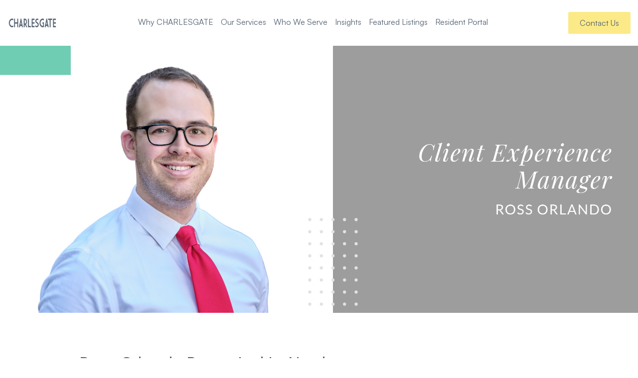

--- FILE ---
content_type: text/html; charset=UTF-8
request_url: https://www.charlesgate.com/blog/ross-orlando-promoted-to-newly-created-client-experience-manager-role
body_size: 9089
content:
<!doctype html><html lang="en"><head>
    <meta charset="utf-8">
    <title>Ross Orlando Promoted to Newly-Created Client Experience Manager Role</title>
    <link rel="shortcut icon" href="https://www.charlesgate.com/hubfs/charlesgate/logos/charlesgate-circle-icon-grey.png">
    <meta name="description" content="CHARLESGATE has promoted Ross Orlando to a newly-created role, Client Experience Manager, to assist in the success of both clients and staff.">
    
    
    
    
    
    
    
    <link rel="stylesheet" href="https://cdnjs.cloudflare.com/ajax/libs/OwlCarousel2/2.3.4/assets/owl.theme.default.min.css">
    <link rel="stylesheet" href="https://cdnjs.cloudflare.com/ajax/libs/OwlCarousel2/2.3.4/assets/owl.carousel.min.css">
    <script src="https://ajax.googleapis.com/ajax/libs/jquery/3.6.4/jquery.min.js"></script>
    <meta name="viewport" content="width=device-width, initial-scale=1">

    
    <meta property="og:description" content="CHARLESGATE has promoted Ross Orlando to a newly-created role, Client Experience Manager, to assist in the success of both clients and staff.">
    <meta property="og:title" content="Ross Orlando Promoted to Newly-Created Client Experience Manager Role">
    <meta name="twitter:description" content="CHARLESGATE has promoted Ross Orlando to a newly-created role, Client Experience Manager, to assist in the success of both clients and staff.">
    <meta name="twitter:title" content="Ross Orlando Promoted to Newly-Created Client Experience Manager Role">

    

    
    <style>
a.cta_button{-moz-box-sizing:content-box !important;-webkit-box-sizing:content-box !important;box-sizing:content-box !important;vertical-align:middle}.hs-breadcrumb-menu{list-style-type:none;margin:0px 0px 0px 0px;padding:0px 0px 0px 0px}.hs-breadcrumb-menu-item{float:left;padding:10px 0px 10px 10px}.hs-breadcrumb-menu-divider:before{content:'›';padding-left:10px}.hs-featured-image-link{border:0}.hs-featured-image{float:right;margin:0 0 20px 20px;max-width:50%}@media (max-width: 568px){.hs-featured-image{float:none;margin:0;width:100%;max-width:100%}}.hs-screen-reader-text{clip:rect(1px, 1px, 1px, 1px);height:1px;overflow:hidden;position:absolute !important;width:1px}
</style>

<link rel="stylesheet" href="https://www.charlesgate.com/hubfs/hub_generated/template_assets/1/104782895923/1768941047869/template_main.min.css">
<link rel="stylesheet" href="https://www.charlesgate.com/hubfs/hub_generated/template_assets/1/104782793604/1768941039242/template_blog.min.css">
<link rel="stylesheet" href="https://www.charlesgate.com/hubfs/hub_generated/template_assets/1/104782793064/1768941041110/template_theme-overrides.min.css">
<link rel="stylesheet" href="https://www.charlesgate.com/hubfs/hub_generated/module_assets/1/104915347807/1744440973201/module_Header.min.css">
<link rel="stylesheet" href="https://www.charlesgate.com/hubfs/hub_generated/module_assets/1/108981488398/1744441032228/module_Full_Image_Module.min.css">
<link rel="stylesheet" href="https://www.charlesgate.com/hubfs/hub_generated/module_assets/1/104938707982/1744440979139/module_Two_Column_Form_Module.min.css">
<link rel="stylesheet" href="https://www.charlesgate.com/hubfs/hub_generated/module_assets/1/107830140948/1744441009741/module_New_Footer.min.css">
<style>
  @font-face {
    font-family: "Poppins";
    font-weight: 400;
    font-style: normal;
    font-display: swap;
    src: url("/_hcms/googlefonts/Poppins/regular.woff2") format("woff2"), url("/_hcms/googlefonts/Poppins/regular.woff") format("woff");
  }
  @font-face {
    font-family: "Poppins";
    font-weight: 700;
    font-style: normal;
    font-display: swap;
    src: url("/_hcms/googlefonts/Poppins/700.woff2") format("woff2"), url("/_hcms/googlefonts/Poppins/700.woff") format("woff");
  }
</style>

    <script type="application/ld+json">
{
  "mainEntityOfPage" : {
    "@type" : "WebPage",
    "@id" : "https://www.charlesgate.com/blog/ross-orlando-promoted-to-newly-created-client-experience-manager-role"
  },
  "author" : {
    "name" : "Pat Bradley",
    "url" : "https://www.charlesgate.com/blog/author/pat-bradley",
    "@type" : "Person"
  },
  "headline" : "Ross Orlando Promoted to Newly-Created Client Experience Manager Role",
  "datePublished" : "2022-03-23T04:00:00.000Z",
  "dateModified" : "2024-01-29T06:28:19.918Z",
  "publisher" : {
    "name" : "CHARLESGATE",
    "logo" : {
      "url" : "https://www.charlesgate.com/hubfs/charlesgate/logos/charlesgate-full-logo-grey.png",
      "@type" : "ImageObject"
    },
    "@type" : "Organization"
  },
  "@context" : "https://schema.org",
  "@type" : "BlogPosting",
  "image" : [ "https://www.charlesgate.com/hubfs/Imported_Blog_Media/Ross%20Orlando-0.png" ]
}
</script>


    
<!--  Added by GoogleAnalytics4 integration -->
<script>
var _hsp = window._hsp = window._hsp || [];
window.dataLayer = window.dataLayer || [];
function gtag(){dataLayer.push(arguments);}

var useGoogleConsentModeV2 = true;
var waitForUpdateMillis = 1000;


if (!window._hsGoogleConsentRunOnce) {
  window._hsGoogleConsentRunOnce = true;

  gtag('consent', 'default', {
    'ad_storage': 'denied',
    'analytics_storage': 'denied',
    'ad_user_data': 'denied',
    'ad_personalization': 'denied',
    'wait_for_update': waitForUpdateMillis
  });

  if (useGoogleConsentModeV2) {
    _hsp.push(['useGoogleConsentModeV2'])
  } else {
    _hsp.push(['addPrivacyConsentListener', function(consent){
      var hasAnalyticsConsent = consent && (consent.allowed || (consent.categories && consent.categories.analytics));
      var hasAdsConsent = consent && (consent.allowed || (consent.categories && consent.categories.advertisement));

      gtag('consent', 'update', {
        'ad_storage': hasAdsConsent ? 'granted' : 'denied',
        'analytics_storage': hasAnalyticsConsent ? 'granted' : 'denied',
        'ad_user_data': hasAdsConsent ? 'granted' : 'denied',
        'ad_personalization': hasAdsConsent ? 'granted' : 'denied'
      });
    }]);
  }
}

gtag('js', new Date());
gtag('set', 'developer_id.dZTQ1Zm', true);
gtag('config', 'G-GRP5MSKXYD');
</script>
<script async src="https://www.googletagmanager.com/gtag/js?id=G-GRP5MSKXYD"></script>

<!-- /Added by GoogleAnalytics4 integration -->

<!--  Added by GoogleTagManager integration -->
<script>
var _hsp = window._hsp = window._hsp || [];
window.dataLayer = window.dataLayer || [];
function gtag(){dataLayer.push(arguments);}

var useGoogleConsentModeV2 = true;
var waitForUpdateMillis = 1000;



var hsLoadGtm = function loadGtm() {
    if(window._hsGtmLoadOnce) {
      return;
    }

    if (useGoogleConsentModeV2) {

      gtag('set','developer_id.dZTQ1Zm',true);

      gtag('consent', 'default', {
      'ad_storage': 'denied',
      'analytics_storage': 'denied',
      'ad_user_data': 'denied',
      'ad_personalization': 'denied',
      'wait_for_update': waitForUpdateMillis
      });

      _hsp.push(['useGoogleConsentModeV2'])
    }

    (function(w,d,s,l,i){w[l]=w[l]||[];w[l].push({'gtm.start':
    new Date().getTime(),event:'gtm.js'});var f=d.getElementsByTagName(s)[0],
    j=d.createElement(s),dl=l!='dataLayer'?'&l='+l:'';j.async=true;j.src=
    'https://www.googletagmanager.com/gtm.js?id='+i+dl;f.parentNode.insertBefore(j,f);
    })(window,document,'script','dataLayer','GTM-T9MBSJ6');

    window._hsGtmLoadOnce = true;
};

_hsp.push(['addPrivacyConsentListener', function(consent){
  if(consent.allowed || (consent.categories && consent.categories.analytics)){
    hsLoadGtm();
  }
}]);

</script>

<!-- /Added by GoogleTagManager integration -->



<link rel="amphtml" href="https://www.charlesgate.com/blog/ross-orlando-promoted-to-newly-created-client-experience-manager-role?hs_amp=true">

<meta property="og:image" content="https://www.charlesgate.com/hubfs/Imported_Blog_Media/Ross%20Orlando-0.png">
<meta property="og:image:width" content="2560">
<meta property="og:image:height" content="1073">

<meta name="twitter:image" content="https://www.charlesgate.com/hubfs/Imported_Blog_Media/Ross%20Orlando-0.png">


<meta property="og:url" content="https://www.charlesgate.com/blog/ross-orlando-promoted-to-newly-created-client-experience-manager-role">
<meta name="twitter:card" content="summary_large_image">

<link rel="canonical" href="https://www.charlesgate.com/blog/ross-orlando-promoted-to-newly-created-client-experience-manager-role">

<meta property="og:type" content="article">
<link rel="alternate" type="application/rss+xml" href="https://www.charlesgate.com/blog/rss.xml">
<meta name="twitter:domain" content="www.charlesgate.com">
<script src="//platform.linkedin.com/in.js" type="text/javascript">
    lang: en_US
</script>

<meta http-equiv="content-language" content="en">






    
  <meta name="generator" content="HubSpot"></head>
  <body>
<!--  Added by GoogleTagManager integration -->
<noscript><iframe src="https://www.googletagmanager.com/ns.html?id=GTM-T9MBSJ6" height="0" width="0" style="display:none;visibility:hidden"></iframe></noscript>

<!-- /Added by GoogleTagManager integration -->

    <div class="body-wrapper   hs-content-id-117682827825 hs-blog-post hs-content-path-blog-ross-orlando-promoted-to-newly-created-client hs-content-name-ross-orlando-promoted-to-newly-created-client-expe hs-blog-name-charlesgate-blog-2023 hs-blog-id-108633262671">
      
      <div data-global-resource-path="Charlesgate_Theme_2023/templates/partials/header.html"><div id="hs_cos_wrapper_module_167787529376411" class="hs_cos_wrapper hs_cos_wrapper_widget hs_cos_wrapper_type_module" style="" data-hs-cos-general-type="widget" data-hs-cos-type="module">
<section class="header-section dnd-section">
  <div class="row-fluid">
    <div class="header-wrapper">
      <div class="main-header">
        <div class="main-header-logo">
          
          
          <a href="https://www.charlesgate.com">
            
            
            
            
            
            
            <img src="https://www.charlesgate.com/hs-fs/hubfs/charlesgate/logos/charlesgate-full-logo-grey.png?width=133&amp;height=24&amp;name=charlesgate-full-logo-grey.png" alt="charlesgate-full-logo-grey" width="133" height="24" loading="lazy" srcset="https://www.charlesgate.com/hs-fs/hubfs/charlesgate/logos/charlesgate-full-logo-grey.png?width=67&amp;height=12&amp;name=charlesgate-full-logo-grey.png 67w, https://www.charlesgate.com/hs-fs/hubfs/charlesgate/logos/charlesgate-full-logo-grey.png?width=133&amp;height=24&amp;name=charlesgate-full-logo-grey.png 133w, https://www.charlesgate.com/hs-fs/hubfs/charlesgate/logos/charlesgate-full-logo-grey.png?width=200&amp;height=36&amp;name=charlesgate-full-logo-grey.png 200w, https://www.charlesgate.com/hs-fs/hubfs/charlesgate/logos/charlesgate-full-logo-grey.png?width=266&amp;height=48&amp;name=charlesgate-full-logo-grey.png 266w, https://www.charlesgate.com/hs-fs/hubfs/charlesgate/logos/charlesgate-full-logo-grey.png?width=333&amp;height=60&amp;name=charlesgate-full-logo-grey.png 333w, https://www.charlesgate.com/hs-fs/hubfs/charlesgate/logos/charlesgate-full-logo-grey.png?width=399&amp;height=72&amp;name=charlesgate-full-logo-grey.png 399w" sizes="(max-width: 133px) 100vw, 133px">
            
          </a>
        </div>
        <div class="main-header-menu">
          <ul class="menu-list">
            
            <li class="menu-list-item">
              
              <a href="javascript:;" aria-label="Why CHARLESGATE" class="menu-list-link">
                Why CHARLESGATE
              </a>
              <div class="submenu-wrapper">
                
                <ul class="submenu  has-child">
                  
                  <li class="submenu-list-item">
                    
                    
                    <a href="https://www.charlesgate.com/about">
                      About Us
                    </a>

                    

                  </li>

                  
                  <li class="submenu-list-item">
                    
                    
                    <a href="https://www.charlesgate.com/projects-partners-clients">
                      Projects, Partners &amp; Clients
                    </a>

                    

                  </li>

                  
                  <li class="submenu-list-item">
                    
                    
                    <a href="https://www.charlesgate.com/about/careers">
                      Careers
                    </a>

                    

                  </li>

                  
                  <li class="submenu-list-item">
                    
                    
                    <a href="https://www.charlesgate.com/about-us/our-team">
                      Meet Our Team
                    </a>

                    

                  </li>

                  
                  <li class="submenu-list-item">
                    
                    
                    <a href="https://www.charlesgate.com/about/agents">
                      Meet Our Agents
                    </a>

                    

                  </li>

                  
                  <li class="submenu-list-item">
                    
                    
                    <a href="https://www.charlesgate.com/agent-experience">
                      The Agent Experience
                    </a>

                    

                  </li>

                  
                  <li class="submenu-list-item">
                    
                    
                    <a href="https://www.charlesgate.com/agent-tools-benefits">
                      Agent Tools &amp; Benefits
                    </a>

                    

                  </li>

                  

                </ul>
                
                
              </div>
            </li>
            
            <li class="menu-list-item">
              
              <a href="javascript:;" aria-label="Our Services" class="menu-list-link">
                Our Services
              </a>
              <div class="submenu-wrapper">
                
                <ul class="submenu  has-child">
                  
                  <li class="submenu-list-item">
                    
                    
                    <a class="enable_submenu" href="https://www.charlesgate.com/new-development">
                      New Development Marketing, Sales &amp; Leasing
                    </a>

                    
                    <div class="double-inner-submenu-content">
                      <ul class="mega-summenu  has-subchild ">
                        
                        <li class="mega-submenu-list">
                          
                          
                          <a href="https://www.charlesgate.com/condo-sales">
                            Condo Sales &amp; Marketing
                          </a>
                          
                        </li>
                        
                        <li class="mega-submenu-list">
                          
                          
                          <a href="https://www.charlesgate.com/lease-ups">
                            Acclerated Leasing
                          </a>
                          
                        </li>
                        
                        <li class="mega-submenu-list">
                          
                          
                          <a href="https://www.charlesgate.com/select-experience">
                            Select Experience
                          </a>
                          
                        </li>
                        
                      </ul>

                    </div>
                    

                  </li>

                  
                  <li class="submenu-list-item">
                    
                    
                    <a class="enable_submenu" href="https://www.charlesgate.com/property-management">
                      Property Management
                    </a>

                    
                    <div class="double-inner-submenu-content">
                      <ul class="mega-summenu  has-subchild ">
                        
                        <li class="mega-submenu-list">
                          
                          
                          <a href="https://www.charlesgate.com/homeowners-association-management">
                            Homeowners Association Management
                          </a>
                          
                        </li>
                        
                        <li class="mega-submenu-list">
                          
                          
                          <a href="https://www.charlesgate.com/multifamily-management">
                            Multifamily Property Management
                          </a>
                          
                        </li>
                        
                        <li class="mega-submenu-list">
                          
                          
                          <a href="https://www.charlesgate.com/portfolio-investment-property-management">
                            Portfolio &amp; Investment Property Management
                          </a>
                          
                        </li>
                        
                        <li class="mega-submenu-list">
                          
                          
                          <a href="https://charlesgaterealty.formstack.com/forms/pm_document_request_form" target="_blank" rel="noopener">
                            Request Condo Documents For A CHARLESGATE Managed Property
                          </a>
                          
                        </li>
                        
                      </ul>

                    </div>
                    

                  </li>

                  
                  <li class="submenu-list-item">
                    
                    
                    <a href="https://www.charlesgate.com/consulting">
                      New Development Consulting
                    </a>

                    

                  </li>

                  
                  <li class="submenu-list-item">
                    
                    
                    <a href="https://www.charlesgate.com/brokerage">
                      Brokerage
                    </a>

                    

                  </li>

                  
                  <li class="submenu-list-item">
                    
                    
                    <a href="https://www.charlesgate.com/home-services">
                      Home Services
                    </a>

                    

                  </li>

                  

                </ul>
                
                
              </div>
            </li>
            
            <li class="menu-list-item">
              
              <a href="javascript:;" aria-label="Who We Serve" class="menu-list-link">
                Who We Serve
              </a>
              <div class="submenu-wrapper">
                
                <ul class="submenu  has-child">
                  
                  <li class="submenu-list-item">
                    
                    
                    <a href="https://www.charlesgate.com/investors-developers">
                      Investors &amp; Developers
                    </a>

                    

                  </li>

                  
                  <li class="submenu-list-item">
                    
                    
                    <a href="https://www.charlesgate.com/home-buyers">
                      Home Buyers
                    </a>

                    

                  </li>

                  
                  <li class="submenu-list-item">
                    
                    
                    <a href="https://www.charlesgate.com/home-sellers">
                      Home Sellers
                    </a>

                    

                  </li>

                  
                  <li class="submenu-list-item">
                    
                    
                    <a href="https://www.charlesgate.com/owners-resources">
                      Home &amp; Condo Owners
                    </a>

                    

                  </li>

                  
                  <li class="submenu-list-item">
                    
                    
                    <a href="https://www.charlesgate.com/agent-experience">
                      Real Estate Agents
                    </a>

                    

                  </li>

                  
                  <li class="submenu-list-item">
                    
                    
                    <a href="https://www.charlesgate.com/resident-resources">
                      Residents
                    </a>

                    

                  </li>

                  

                </ul>
                
                
              </div>
            </li>
            
            <li class="menu-list-item">
              
              <a href="https://www.charlesgate.com/insights" aria-label="Insights" class="menu-list-link">
                Insights
              </a>
              <div class="submenu-wrapper">
                
                <ul class="submenu  has-child">
                  
                  <li class="submenu-list-item">
                    
                    
                    <a href="https://www.charlesgate.com/blog">
                      Articles
                    </a>

                    

                  </li>

                  
                  <li class="submenu-list-item">
                    
                    
                    <a href="https://www.charlesgate.com/podcast">
                      Empowered Returns Podcast
                    </a>

                    

                  </li>

                  
                  <li class="submenu-list-item">
                    
                    
                    <a href="https://www.charlesgate.com/videos">
                      Videos
                    </a>

                    

                  </li>

                  
                  <li class="submenu-list-item">
                    
                    
                    <a href="https://www.charlesgate.com/resources" target="_blank" rel="noopener">
                      Case Studies and Resources
                    </a>

                    

                  </li>

                  

                </ul>
                
                
              </div>
            </li>
            
            <li class="menu-list-item">
              
              <a href="javascript:;" aria-label="Featured Listings" class="menu-list-link">
                Featured Listings
              </a>
              <div class="submenu-wrapper">
                
                <ul class="submenu  has-child">
                  
                  <li class="submenu-list-item">
                    
                    
                    <a href="https://www.livecharlesgate.com/index.php?advanced=1" target="_blank" rel="noopener">
                      Homes for Sale
                    </a>

                    

                  </li>

                  
                  <li class="submenu-list-item">
                    
                    
                    <a href="https://www.charlesgate.com/rent">
                      Homes for Rent
                    </a>

                    

                  </li>

                  
                  <li class="submenu-list-item">
                    
                    
                    <a href="https://www.charlesgate.com/featured-listings-page">
                      New Development Listings
                    </a>

                    

                  </li>

                  

                </ul>
                
                
              </div>
            </li>
            
            <li class="menu-list-item">
              
              <a href="https://www.charlesgate.com/resident-resources" aria-label="Resident Portal" class="menu-list-link" target="_blank" rel="noopener">
                Resident Portal
              </a>
              <div class="submenu-wrapper">
                
                
              </div>
            </li>
            
          </ul>
        </div>
        <div class="toggle-button-wrapper">
          <div class="contact-button">
            
            
            <a href="https://www.charlesgate.com/contact-us" class="btn btn-primary">
              Contact Us
            </a>                          
          </div>
          <div class="mobile-toggle">
            <i></i>
          </div>
        </div>
      </div>
    </div>               
  </div>
</section>
</div></div>
      

      

      <main id="main-content" class="body-container-wrapper">
        
<div id="hs_cos_wrapper_module_16802386624176" class="hs_cos_wrapper hs_cos_wrapper_widget hs_cos_wrapper_type_module" style="" data-hs-cos-general-type="widget" data-hs-cos-type="module">
<section class="full_image-module dnd-section">
  <div class="full_image_section">
    
    <img src="https://www.charlesgate.com/hubfs/Imported_Blog_Media/Ross%20Orlando-0.png" alt="Ross Orlando Promoted to Newly-Created Client Experience Manager Role">
    
  </div>

</section>
</div>
<div class="blog_post_module body-container body-container--blog-post dnd-section">
<div class="fluid">
  

  

  <div class="content-wrapper">
    <article class="blog-post">
      <h3><span id="hs_cos_wrapper_name" class="hs_cos_wrapper hs_cos_wrapper_meta_field hs_cos_wrapper_type_text" style="" data-hs-cos-general-type="meta_field" data-hs-cos-type="text">Ross Orlando Promoted to Newly-Created Client Experience Manager Role</span></h3>
      <div class="tag_section">
         
  <p> <span> <a class="hs-blog-post-listing__post-tag" href="https://www.charlesgate.com/blog/tag/charlesgate-in-the-news">Charlesgate In The News</a></span></p>
  
      </div>
      <div class="blog-post__meta">
        <a href="https://www.charlesgate.com/blog/author/pat-bradley" rel="author">
          Pat Bradley
        </a>&nbsp;-&nbsp;
        <time datetime="03/23/22" class="blog-post__timestamp">
          03/23/22 
        </time>
      </div>
      <div class="blog-post__body">
        <span id="hs_cos_wrapper_post_body" class="hs_cos_wrapper hs_cos_wrapper_meta_field hs_cos_wrapper_type_rich_text" style="" data-hs-cos-general-type="meta_field" data-hs-cos-type="rich_text"><p>CHARLESGATE is proud to announce the promotion of Ross Orlando to the newly-created Client Experience Manager position.&nbsp;</p> 
<!--more-->
<p>In his new role, Ross will be focusing on a few key areas critical to the success and growth of CHARLESGATE employees and clients: new client onboarding and offboarding, new employee onboarding and training on the <a href="https://pm.charlesgaterealty.com/" rel="noopener" target="_blank">property management</a> team, and the development and improvement of processes for the property management team.</p> 
<p>“Ross has always expressed a desire to learn and work with others. As we’ve grown over the past two years in general, Ross has stepped up and been a leader in welcoming and working with new employees at CHARLESGATE to ensure they have a positive experience,” said Todd Mikelonis, <a href="/blog/todd-mikelonis-promoted-to-senior-director-of-property-management" rel="noopener" target="_blank"><span>Senior Director of Property Management</span></a>. “More recently as growth has accelerated, Ross has shifted his role to helping new property management team members get acclimated and settled as quickly as possible, and get the training and support that they need, as well as doing the same with new clients we onboard to ensure a terrific and seamless experience.</p> 
<p>“Ross thrives when helping people,” Mikelonis continued. “He has a huge desire to support his teammates and have people have a positive experience, both in onboarding as new clients or as a new employee. He has an attention to detail and real desire to provide a great experience for folks. Any time there’s an opportunity to step across an aisle to bridge communication, Ross is the first to volunteer to do that. He has a genuine desire to create a great team environment.”&nbsp;</p> 
<p>Ross joined CHARLESGATE about five years ago in a temporary position, was brought on full time a few months later in an assistant property manager role, and then was promoted again in 2018 to property manager. His perspective, input, and thoughtfulness have been pivotal to CHARLESGATE’s growth during his tenure.&nbsp;</p> 
<p>“I’m excited to be involved in shaping how business comes into the company,” Ross said. “Being here for five years, I know the players and everyone involved at this point, so helping tailor the onboarding experience on both a client and an internal side to be the best of both worlds is something I’m excited to try my hand at doing.”</p> 
<p>He’s excited to see this new role come to fruition, specifically because of the foundation and stability it provides his teammates and our clients.&nbsp;</p> 
<p>“We want to give our clients the best service possible,” Ross explained. “We accomplish that by A) bringing the right people into the role but B) by providing them with the right groundwork to jump off from in order to hit ground running, and understanding CHARLESGATE and its culture –&nbsp; as well as its goals and mission in service to our client base and future clients.</p> 
<p>“There’s a lot of importance on the onboarding side. We give our clients the best experience when we give them property managers who are comfortable and know what they’re doing in their role, at this company, and at that property.”</p> 
<p>Building that all-important foundation starts with people who care, and Ross is certainly a perfect example of that. But it’s the people who’ve surrounded him during his time at CHARLESGATE that he gives the credit to.</p> 
<p>“I never really saw myself ending up in real estate, to be honest. But what’s kept me here over the years is the people I work with,” Ross explained. “What I value most in a workplace is working with people who are on the same page as you, are collaborative, and are there to support one another. And I’ve found here at CHARLESGATE that it’s always been the people that keep me coming back to a field I never saw myself ending up in. That’s what I’ve loved the most, is them.”</p> 
<p><em>Interested in joining the CHARLESGATE team? Check out </em><a href="/about/careers" rel="noopener" target="_blank"><em><span>our careers page</span></em></a><em> for more information as well as our open positions!</em></p></span>
      </div>
      
      <a class="btn btn-primary" href="/blog/jared-clement-promoted-to-newly-created-leasing-brokerage-manager-role">Continue Reading</a>
      
    </article>
  </div>

  

  


</div>
    </div>
<div id="hs_cos_wrapper_module_16800755373729" class="hs_cos_wrapper hs_cos_wrapper_widget hs_cos_wrapper_type_module widget-type-form" style="" data-hs-cos-general-type="widget" data-hs-cos-type="module">
<section class="two-column-form-module dnd-section" style="">
  <div class="row-fluid">
    
    <div class="two-column-form-wrapper">
      <div class="two-column-form-content">
        
        
        
        
        
        <img src="https://www.charlesgate.com/hs-fs/hubfs/Charlesgate_2023/Home/two-column-form.png?width=506&amp;height=463&amp;name=two-column-form.png" alt="two-column-form" width="506" height="463" srcset="https://www.charlesgate.com/hs-fs/hubfs/Charlesgate_2023/Home/two-column-form.png?width=253&amp;height=232&amp;name=two-column-form.png 253w, https://www.charlesgate.com/hs-fs/hubfs/Charlesgate_2023/Home/two-column-form.png?width=506&amp;height=463&amp;name=two-column-form.png 506w, https://www.charlesgate.com/hs-fs/hubfs/Charlesgate_2023/Home/two-column-form.png?width=759&amp;height=695&amp;name=two-column-form.png 759w, https://www.charlesgate.com/hs-fs/hubfs/Charlesgate_2023/Home/two-column-form.png?width=1012&amp;height=926&amp;name=two-column-form.png 1012w, https://www.charlesgate.com/hs-fs/hubfs/Charlesgate_2023/Home/two-column-form.png?width=1265&amp;height=1158&amp;name=two-column-form.png 1265w, https://www.charlesgate.com/hs-fs/hubfs/Charlesgate_2023/Home/two-column-form.png?width=1518&amp;height=1389&amp;name=two-column-form.png 1518w" sizes="(max-width: 506px) 100vw, 506px">
        
        
      </div>
      <div class="two-column-form-content">
        
        
        <span id="hs_cos_wrapper_module_16800755373729_" class="hs_cos_wrapper hs_cos_wrapper_widget hs_cos_wrapper_type_form" style="" data-hs-cos-general-type="widget" data-hs-cos-type="form">
<div id="hs_form_target_module_16800755373729"></div>








</span>
        

      </div>
    </div>
  </div>
</section>
</div>

      </main>

      
      <div data-global-resource-path="Charlesgate_Theme_2023/templates/partials/footer.html"><div id="hs_cos_wrapper_module_16796800488753" class="hs_cos_wrapper hs_cos_wrapper_widget hs_cos_wrapper_type_module" style="" data-hs-cos-general-type="widget" data-hs-cos-type="module">
<section class="footer-module">
  <div class="footer_section" style="background-color:rgba(86, 99, 116,1.0);">
    <div class="row-fluid">
      <div class="footer_inner_wrapper">
        <div class="footer_menu">
          <ul class="menu_section">
            
            <li class="list_item ">
              
              
              <a class="menu_list_link" href="javascript:;" aria-label="Why CHARLESGATE">
               <strong> Why CHARLESGATE</strong>
              </a>
              
              <ul class="submenu_section has-class">
                
                <li class="submenu_item">
                  
                  
                  
                  
                  
                  <a class="submenu_item_link" href="https://www.charlesgate.com/about">
                    About Us
                  </a>
                </li>
                
                <li class="submenu_item">
                  
                  
                  
                  
                  
                  <a class="submenu_item_link" href="https://www.charlesgate.com/about/careers">
                    Careers
                  </a>
                </li>
                
                <li class="submenu_item">
                  
                  
                  
                  
                  
                  <a class="submenu_item_link" href="https://www.charlesgate.com/about-us/our-team">
                    Meet Our Team
                  </a>
                </li>
                
                <li class="submenu_item">
                  
                  
                  
                  
                  
                  <a class="submenu_item_link" href="https://www.charlesgate.com/about/agents">
                    Meet Our Agents
                  </a>
                </li>
                
              </ul>
              

            </li>
            
            <li class="list_item more_space ">
              
              
              <a class="menu_list_link" href="javascript:;" aria-label="Our Services">
               <strong> Our Services</strong>
              </a>
              
              <ul class="submenu_section has-class column-count">
                
                <li class="submenu_item">
                  
                  
                  
                  
                  
                  <a class="submenu_item_link" href="https://www.charlesgate.com/new-development">
                    New Dev. Marketing, Sales &amp; Leasing
                  </a>
                </li>
                
                <li class="submenu_item">
                  
                  
                  
                  
                  
                  <a class="submenu_item_link" href="https://www.charlesgate.com/select-experience">
                    Select Experience
                  </a>
                </li>
                
                <li class="submenu_item">
                  
                  
                  
                  
                  
                  <a class="submenu_item_link" href="https://www.charlesgate.com/property-management">
                    Property Management
                  </a>
                </li>
                
                <li class="submenu_item">
                  
                  
                  
                  
                  
                  <a class="submenu_item_link" href="https://www.charlesgate.com/consulting">
                    New Development Consulting
                  </a>
                </li>
                
                <li class="submenu_item">
                  
                  
                  
                  
                  
                  <a class="submenu_item_link" href="https://www.charlesgate.com/brokerage">
                    Brokerage
                  </a>
                </li>
                
              </ul>
              

            </li>
            
            <li class="list_item ">
              
              
              <a class="menu_list_link" href="javascript:;" aria-label="Who We Serve">
               <strong> Who We Serve</strong>
              </a>
              
              <ul class="submenu_section has-class">
                
                <li class="submenu_item">
                  
                  
                  
                  
                  
                  <a class="submenu_item_link" href="https://www.charlesgate.com/investors-developers">
                    Investors &amp; Developers
                  </a>
                </li>
                
                <li class="submenu_item">
                  
                  
                  
                  
                  
                  <a class="submenu_item_link" href="https://www.charlesgate.com/home-buyers">
                    Home Buyers
                  </a>
                </li>
                
                <li class="submenu_item">
                  
                  
                  
                  
                  
                  <a class="submenu_item_link" href="https://www.charlesgate.com/home-sellers">
                    Home Sellers
                  </a>
                </li>
                
                <li class="submenu_item">
                  
                  
                  
                  
                  
                  <a class="submenu_item_link" href="https://www.charlesgate.com/owners-resources">
                    Home &amp; Condo Owners
                  </a>
                </li>
                
                <li class="submenu_item">
                  
                  
                  
                  
                  
                  <a class="submenu_item_link" href="https://www.charlesgate.com/agent-experience">
                    Agents
                  </a>
                </li>
                
              </ul>
              

            </li>
            
            <li class="list_item ">
              
              
              <a class="menu_list_link" href="https://www.charlesgate.com/insights" aria-label="Insights">
               <strong> Insights</strong>
              </a>
              
              <ul class="submenu_section has-class">
                
                <li class="submenu_item">
                  
                  
                  
                  
                  
                  <a class="submenu_item_link" href="https://www.charlesgate.com/blog">
                    CHARLESGATE Blog
                  </a>
                </li>
                
                <li class="submenu_item">
                  
                  
                  
                  
                  
                  <a class="submenu_item_link" href="https://www.charlesgate.com/podcast">
                    Empowered Returns Podcast
                  </a>
                </li>
                
                <li class="submenu_item">
                  
                  
                  
                  
                  
                  <a class="submenu_item_link" href="https://www.charlesgate.com/videos">
                    Videos
                  </a>
                </li>
                
                <li class="submenu_item">
                  
                  
                  
                  
                  
                  <a class="submenu_item_link" href="https://www.charlesgate.com/guides">
                    Guides
                  </a>
                </li>
                
              </ul>
              

            </li>
            
            <li class="list_item ">
              
              
              <a class="menu_list_link" href="javascript:;" aria-label="Featured Listings">
               <strong> Featured Listings</strong>
              </a>
              
              <ul class="submenu_section has-class">
                
                <li class="submenu_item">
                  
                  
                  
                  
                  
                  <a class="submenu_item_link" href="https://www.charlesgate.com/homes-for-sale">
                    Homes for Sale
                  </a>
                </li>
                
                <li class="submenu_item">
                  
                  
                  
                  
                  
                  <a class="submenu_item_link" href="https://www.charlesgate.com/rent">
                    Homes for Rent
                  </a>
                </li>
                
              </ul>
              

            </li>
            
            <li class="list_item ">
              
              
              <a class="menu_list_link" href="https://charlesgatepm.appfolio.com/connect/users/sign_in" aria-label="Log In">
               <strong> Log In</strong>
              </a>
              
              <ul class="submenu_section has-class">
                
                <li class="submenu_item">
                  
                  
                  
                  
                  
                  <a class="submenu_item_link" href="https://www.charlesgate.com/contact-us">
                    Contact Us
                  </a>
                </li>
                
                <li class="submenu_item">
                  
                  
                  
                  
                  
                  
                  
                  <a class="submenu_item_link" href="tel:+16175870100">
                    <strong>Phone</strong><br>617-587-0100
                  </a>
                </li>
                
              </ul>
              

            </li>
            
            <li class="list_item ">
              
              
              <a class="menu_list_link" href="https://charlesgatepm.appfolio.com/connect/users/sign_in" aria-label="">
               <strong> </strong>
              </a>
              
              <ul class="submenu_section has-class">
                
                <li class="submenu_item">
                  
                  
                  
                  
                  
                  <a class="submenu_item_link" href="javascript:;">
                    <strong>OFFICE LOCATIONS</strong><br>
                  </a>
                </li>
                
              </ul>
              

            </li>
            
            <li class="list_item ">
              
              
              <a class="menu_list_link" href="https://charlesgatepm.appfolio.com/connect/users/sign_in" aria-label="">
               <strong> </strong>
              </a>
              
              <ul class="submenu_section has-class">
                
                <li class="submenu_item">
                  
                  
                  
                  
                  
                  <a class="submenu_item_link" href="javascript:;">
                    <strong>CHARLESGATE HQ</strong><br>867 Boylston Street, Boston, MA 02116
                  </a>
                </li>
                
              </ul>
              

            </li>
            
            <li class="list_item ">
              
              
              <a class="menu_list_link" href="https://charlesgatepm.appfolio.com/connect/users/sign_in" aria-label="">
               <strong> </strong>
              </a>
              
              <ul class="submenu_section has-class">
                
                <li class="submenu_item">
                  
                  
                  
                  
                  
                  <a class="submenu_item_link" href="javascript:;">
                    <strong>EAST BOSTON</strong><br>984 Saratoga Street, East Boston, MA 02128
                  </a>
                </li>
                
              </ul>
              

            </li>
            
            <li class="list_item ">
              
              
              <a class="menu_list_link" href="https://charlesgatepm.appfolio.com/connect/users/sign_in" aria-label="">
               <strong> </strong>
              </a>
              
              <ul class="submenu_section has-class">
                
                <li class="submenu_item">
                  
                  
                  
                  
                  
                  <a class="submenu_item_link" href="javascript:;">
                    <strong>READING</strong><br>672 Main Street, Reading, MA 01867
                  </a>
                </li>
                
              </ul>
              

            </li>
            
          </ul>
        </div>
      </div>
    </div>
  </div>
  <div class="footer-bottom">
    <div class="row-fluid">
      <div class="bottom_inner_wrapper">
        <div class="copyright_text">
          <p>© Copyright 2026 CHARLESGATE</p>
        </div>
        <div class="social_wrapper">
          
          <div class="social_icon">
            
            
            <a href="https://www.facebook.com/charlesgate">
              
              
              
              
              
              
              <img src="https://www.charlesgate.com/hubfs/Charlesgate_2023/Home/Facebook.svg" alt="Facebook" loading="lazy" width="25" height="24" style="max-width: 100%; height: auto;">
              
            </a>
          </div>
          
          <div class="social_icon">
            
            
            <a href="https://www.instagram.com/charlesgaterealtygroup/">
              
              
              
              
              
              
              <img src="https://www.charlesgate.com/hubfs/Charlesgate_2023/Home/Insta.svg" alt="Insta" loading="lazy" width="25" height="24" style="max-width: 100%; height: auto;">
              
            </a>
          </div>
          
          <div class="social_icon">
            
            
            <a href="https://twitter.com/charlesgate">
              
              
              
              
              
              
              <img src="https://www.charlesgate.com/hubfs/Charlesgate_2023/Home/Twitter.svg" alt="Twitter" loading="lazy" width="25" height="24" style="max-width: 100%; height: auto;">
              
            </a>
          </div>
          
          <div class="social_icon">
            
            
            <a href="https://www.youtube.com/user/CRGboston">
              
              
              
              
              <img src="https://www.charlesgate.com/hubfs/Charlesgate_2023/Home/youtube.svg" alt="youtube" loading="lazy" width="25" height="24">
              
            </a>
          </div>
          
          <div class="social_icon">
            
            
            <a href="https://www.linkedin.com/company/charlesgate-realty-group" target="_blank" rel="noopener">
              
              
              
              
              <img src="https://www.charlesgate.com/hubfs/Charlesgate_2023/Home/image.svg" alt="image" width="20" height="20">
              
            </a>
          </div>
          
        </div>
      </div>
    </div>
  </div>
</section>
</div></div>
      
    </div>

    
    
    
<!-- HubSpot performance collection script -->
<script defer src="/hs/hsstatic/content-cwv-embed/static-1.1293/embed.js"></script>
<script src="https://www.charlesgate.com/hubfs/hub_generated/template_assets/1/127678606397/1768941039240/template_jquery-cdn.min.js"></script>
<script src="https://www.charlesgate.com/hubfs/hub_generated/template_assets/1/104778844466/1768941039307/template_main.min.js"></script>
<script>
var hsVars = hsVars || {}; hsVars['language'] = 'en';
</script>

<script src="/hs/hsstatic/cos-i18n/static-1.53/bundles/project.js"></script>
<script src="https://www.charlesgate.com/hubfs/hub_generated/module_assets/1/104915347807/1744440973201/module_Header.min.js"></script>

    <!--[if lte IE 8]>
    <script charset="utf-8" src="https://js.hsforms.net/forms/v2-legacy.js"></script>
    <![endif]-->

<script data-hs-allowed="true" src="/_hcms/forms/v2.js"></script>

    <script data-hs-allowed="true">
        var options = {
            portalId: '949',
            formId: 'e791f4d8-8e62-4913-aede-f3ce12b126b6',
            formInstanceId: '8031',
            
            pageId: '117682827825',
            
            region: 'na1',
            
            
            
            
            pageName: "Ross Orlando Promoted to Newly-Created Client Experience Manager Role",
            
            
            redirectUrl: "http:\/\/www.google.com",
            
            
            
            
            
            css: '',
            target: '#hs_form_target_module_16800755373729',
            
            
            
            
            
            
            
            contentType: "blog-post",
            
            
            
            formsBaseUrl: '/_hcms/forms/',
            
            
            
            formData: {
                cssClass: 'hs-form stacked hs-custom-form'
            }
        };

        options.getExtraMetaDataBeforeSubmit = function() {
            var metadata = {};
            

            if (hbspt.targetedContentMetadata) {
                var count = hbspt.targetedContentMetadata.length;
                var targetedContentData = [];
                for (var i = 0; i < count; i++) {
                    var tc = hbspt.targetedContentMetadata[i];
                     if ( tc.length !== 3) {
                        continue;
                     }
                     targetedContentData.push({
                        definitionId: tc[0],
                        criterionId: tc[1],
                        smartTypeId: tc[2]
                     });
                }
                metadata["targetedContentMetadata"] = JSON.stringify(targetedContentData);
            }

            return metadata;
        };

        hbspt.forms.create(options);
    </script>


<!-- Start of HubSpot Analytics Code -->
<script type="text/javascript">
var _hsq = _hsq || [];
_hsq.push(["setContentType", "blog-post"]);
_hsq.push(["setCanonicalUrl", "https:\/\/www.charlesgate.com\/blog\/ross-orlando-promoted-to-newly-created-client-experience-manager-role"]);
_hsq.push(["setPageId", "117682827825"]);
_hsq.push(["setContentMetadata", {
    "contentPageId": 117682827825,
    "legacyPageId": "117682827825",
    "contentFolderId": null,
    "contentGroupId": 108633262671,
    "abTestId": null,
    "languageVariantId": 117682827825,
    "languageCode": "en",
    
    
}]);
</script>

<script type="text/javascript" id="hs-script-loader" async defer src="/hs/scriptloader/949.js?businessUnitId=0"></script>
<!-- End of HubSpot Analytics Code -->


<script type="text/javascript">
var hsVars = {
    render_id: "ffa8cabc-beda-4198-ae48-ff72ff9094d3",
    ticks: 1768941104150,
    page_id: 117682827825,
    
    content_group_id: 108633262671,
    portal_id: 949,
    app_hs_base_url: "https://app.hubspot.com",
    cp_hs_base_url: "https://cp.hubspot.com",
    language: "en",
    analytics_page_type: "blog-post",
    scp_content_type: "",
    
    analytics_page_id: "117682827825",
    category_id: 3,
    folder_id: 0,
    is_hubspot_user: false
}
</script>


<script defer src="/hs/hsstatic/HubspotToolsMenu/static-1.432/js/index.js"></script>



<!-- start Main.js DO NOT REMOVE --> 

<script src="https://www.charlesgate.com/hubfs/hub_generated/template_assets/1/1354981353/1744346052719/template_charlesgaterealty_Aug2014-main.js"></script> 

<!-- end Main.js -->

<script type="text/javascript">
  (function() {
    window._pa = window._pa || {};
    // _pa.orderId = "myOrderId"; // OPTIONAL: attach unique conversion identifier to conversions
    // _pa.revenue = "19.99"; // OPTIONAL: attach dynamic purchase values to conversions
    // _pa.productId = "myProductId"; // OPTIONAL: Include product ID for use with dynamic ads
    var pa = document.createElement('script'); pa.type = 'text/javascript'; pa.async = true;
    pa.src = ('https:' == document.location.protocol ? 'https:' : 'http:') + "//tag.marinsm.com/serve/538f37c7d8f67f06d80000bd.js";
    var s = document.getElementsByTagName('script')[0]; s.parentNode.insertBefore(pa, s);
  })();
</script>


<div id="fb-root"></div>
  <script>(function(d, s, id) {
  var js, fjs = d.getElementsByTagName(s)[0];
  if (d.getElementById(id)) return;
  js = d.createElement(s); js.id = id;
  js.src = "//connect.facebook.net/en_GB/sdk.js#xfbml=1&version=v3.0";
  fjs.parentNode.insertBefore(js, fjs);
 }(document, 'script', 'facebook-jssdk'));</script> <script>!function(d,s,id){var js,fjs=d.getElementsByTagName(s)[0];if(!d.getElementById(id)){js=d.createElement(s);js.id=id;js.src="https://platform.twitter.com/widgets.js";fjs.parentNode.insertBefore(js,fjs);}}(document,"script","twitter-wjs");</script>
 


    <!-- accessbe -->
    <script> (function(){ var s = document.createElement('script'); var h = document.querySelector('head') || document.body; s.src = 'https://acsbapp.com/apps/app/dist/js/app.js'; s.async = true; s.onload = function(){ acsbJS.init({ statementLink : '', footerHtml : '', hideMobile : false, hideTrigger : false, disableBgProcess : false, language : 'en', position : 'right', leadColor : '#146FF8', triggerColor : '#146FF8', triggerRadius : '50%', triggerPositionX : 'right', triggerPositionY : 'bottom', triggerIcon : 'people', triggerSize : 'bottom', triggerOffsetX : 20, triggerOffsetY : 20, mobile : { triggerSize : 'small', triggerPositionX : 'right', triggerPositionY : 'bottom', triggerOffsetX : 10, triggerOffsetY : 10, triggerRadius : '20' } }); }; h.appendChild(s); })();</script>
  
</body></html>

--- FILE ---
content_type: text/html; charset=utf-8
request_url: https://www.google.com/recaptcha/enterprise/anchor?ar=1&k=6LdGZJsoAAAAAIwMJHRwqiAHA6A_6ZP6bTYpbgSX&co=aHR0cHM6Ly93d3cuY2hhcmxlc2dhdGUuY29tOjQ0Mw..&hl=en&v=N67nZn4AqZkNcbeMu4prBgzg&size=invisible&badge=inline&anchor-ms=20000&execute-ms=30000&cb=k94fn4xkgzh7
body_size: 48826
content:
<!DOCTYPE HTML><html dir="ltr" lang="en"><head><meta http-equiv="Content-Type" content="text/html; charset=UTF-8">
<meta http-equiv="X-UA-Compatible" content="IE=edge">
<title>reCAPTCHA</title>
<style type="text/css">
/* cyrillic-ext */
@font-face {
  font-family: 'Roboto';
  font-style: normal;
  font-weight: 400;
  font-stretch: 100%;
  src: url(//fonts.gstatic.com/s/roboto/v48/KFO7CnqEu92Fr1ME7kSn66aGLdTylUAMa3GUBHMdazTgWw.woff2) format('woff2');
  unicode-range: U+0460-052F, U+1C80-1C8A, U+20B4, U+2DE0-2DFF, U+A640-A69F, U+FE2E-FE2F;
}
/* cyrillic */
@font-face {
  font-family: 'Roboto';
  font-style: normal;
  font-weight: 400;
  font-stretch: 100%;
  src: url(//fonts.gstatic.com/s/roboto/v48/KFO7CnqEu92Fr1ME7kSn66aGLdTylUAMa3iUBHMdazTgWw.woff2) format('woff2');
  unicode-range: U+0301, U+0400-045F, U+0490-0491, U+04B0-04B1, U+2116;
}
/* greek-ext */
@font-face {
  font-family: 'Roboto';
  font-style: normal;
  font-weight: 400;
  font-stretch: 100%;
  src: url(//fonts.gstatic.com/s/roboto/v48/KFO7CnqEu92Fr1ME7kSn66aGLdTylUAMa3CUBHMdazTgWw.woff2) format('woff2');
  unicode-range: U+1F00-1FFF;
}
/* greek */
@font-face {
  font-family: 'Roboto';
  font-style: normal;
  font-weight: 400;
  font-stretch: 100%;
  src: url(//fonts.gstatic.com/s/roboto/v48/KFO7CnqEu92Fr1ME7kSn66aGLdTylUAMa3-UBHMdazTgWw.woff2) format('woff2');
  unicode-range: U+0370-0377, U+037A-037F, U+0384-038A, U+038C, U+038E-03A1, U+03A3-03FF;
}
/* math */
@font-face {
  font-family: 'Roboto';
  font-style: normal;
  font-weight: 400;
  font-stretch: 100%;
  src: url(//fonts.gstatic.com/s/roboto/v48/KFO7CnqEu92Fr1ME7kSn66aGLdTylUAMawCUBHMdazTgWw.woff2) format('woff2');
  unicode-range: U+0302-0303, U+0305, U+0307-0308, U+0310, U+0312, U+0315, U+031A, U+0326-0327, U+032C, U+032F-0330, U+0332-0333, U+0338, U+033A, U+0346, U+034D, U+0391-03A1, U+03A3-03A9, U+03B1-03C9, U+03D1, U+03D5-03D6, U+03F0-03F1, U+03F4-03F5, U+2016-2017, U+2034-2038, U+203C, U+2040, U+2043, U+2047, U+2050, U+2057, U+205F, U+2070-2071, U+2074-208E, U+2090-209C, U+20D0-20DC, U+20E1, U+20E5-20EF, U+2100-2112, U+2114-2115, U+2117-2121, U+2123-214F, U+2190, U+2192, U+2194-21AE, U+21B0-21E5, U+21F1-21F2, U+21F4-2211, U+2213-2214, U+2216-22FF, U+2308-230B, U+2310, U+2319, U+231C-2321, U+2336-237A, U+237C, U+2395, U+239B-23B7, U+23D0, U+23DC-23E1, U+2474-2475, U+25AF, U+25B3, U+25B7, U+25BD, U+25C1, U+25CA, U+25CC, U+25FB, U+266D-266F, U+27C0-27FF, U+2900-2AFF, U+2B0E-2B11, U+2B30-2B4C, U+2BFE, U+3030, U+FF5B, U+FF5D, U+1D400-1D7FF, U+1EE00-1EEFF;
}
/* symbols */
@font-face {
  font-family: 'Roboto';
  font-style: normal;
  font-weight: 400;
  font-stretch: 100%;
  src: url(//fonts.gstatic.com/s/roboto/v48/KFO7CnqEu92Fr1ME7kSn66aGLdTylUAMaxKUBHMdazTgWw.woff2) format('woff2');
  unicode-range: U+0001-000C, U+000E-001F, U+007F-009F, U+20DD-20E0, U+20E2-20E4, U+2150-218F, U+2190, U+2192, U+2194-2199, U+21AF, U+21E6-21F0, U+21F3, U+2218-2219, U+2299, U+22C4-22C6, U+2300-243F, U+2440-244A, U+2460-24FF, U+25A0-27BF, U+2800-28FF, U+2921-2922, U+2981, U+29BF, U+29EB, U+2B00-2BFF, U+4DC0-4DFF, U+FFF9-FFFB, U+10140-1018E, U+10190-1019C, U+101A0, U+101D0-101FD, U+102E0-102FB, U+10E60-10E7E, U+1D2C0-1D2D3, U+1D2E0-1D37F, U+1F000-1F0FF, U+1F100-1F1AD, U+1F1E6-1F1FF, U+1F30D-1F30F, U+1F315, U+1F31C, U+1F31E, U+1F320-1F32C, U+1F336, U+1F378, U+1F37D, U+1F382, U+1F393-1F39F, U+1F3A7-1F3A8, U+1F3AC-1F3AF, U+1F3C2, U+1F3C4-1F3C6, U+1F3CA-1F3CE, U+1F3D4-1F3E0, U+1F3ED, U+1F3F1-1F3F3, U+1F3F5-1F3F7, U+1F408, U+1F415, U+1F41F, U+1F426, U+1F43F, U+1F441-1F442, U+1F444, U+1F446-1F449, U+1F44C-1F44E, U+1F453, U+1F46A, U+1F47D, U+1F4A3, U+1F4B0, U+1F4B3, U+1F4B9, U+1F4BB, U+1F4BF, U+1F4C8-1F4CB, U+1F4D6, U+1F4DA, U+1F4DF, U+1F4E3-1F4E6, U+1F4EA-1F4ED, U+1F4F7, U+1F4F9-1F4FB, U+1F4FD-1F4FE, U+1F503, U+1F507-1F50B, U+1F50D, U+1F512-1F513, U+1F53E-1F54A, U+1F54F-1F5FA, U+1F610, U+1F650-1F67F, U+1F687, U+1F68D, U+1F691, U+1F694, U+1F698, U+1F6AD, U+1F6B2, U+1F6B9-1F6BA, U+1F6BC, U+1F6C6-1F6CF, U+1F6D3-1F6D7, U+1F6E0-1F6EA, U+1F6F0-1F6F3, U+1F6F7-1F6FC, U+1F700-1F7FF, U+1F800-1F80B, U+1F810-1F847, U+1F850-1F859, U+1F860-1F887, U+1F890-1F8AD, U+1F8B0-1F8BB, U+1F8C0-1F8C1, U+1F900-1F90B, U+1F93B, U+1F946, U+1F984, U+1F996, U+1F9E9, U+1FA00-1FA6F, U+1FA70-1FA7C, U+1FA80-1FA89, U+1FA8F-1FAC6, U+1FACE-1FADC, U+1FADF-1FAE9, U+1FAF0-1FAF8, U+1FB00-1FBFF;
}
/* vietnamese */
@font-face {
  font-family: 'Roboto';
  font-style: normal;
  font-weight: 400;
  font-stretch: 100%;
  src: url(//fonts.gstatic.com/s/roboto/v48/KFO7CnqEu92Fr1ME7kSn66aGLdTylUAMa3OUBHMdazTgWw.woff2) format('woff2');
  unicode-range: U+0102-0103, U+0110-0111, U+0128-0129, U+0168-0169, U+01A0-01A1, U+01AF-01B0, U+0300-0301, U+0303-0304, U+0308-0309, U+0323, U+0329, U+1EA0-1EF9, U+20AB;
}
/* latin-ext */
@font-face {
  font-family: 'Roboto';
  font-style: normal;
  font-weight: 400;
  font-stretch: 100%;
  src: url(//fonts.gstatic.com/s/roboto/v48/KFO7CnqEu92Fr1ME7kSn66aGLdTylUAMa3KUBHMdazTgWw.woff2) format('woff2');
  unicode-range: U+0100-02BA, U+02BD-02C5, U+02C7-02CC, U+02CE-02D7, U+02DD-02FF, U+0304, U+0308, U+0329, U+1D00-1DBF, U+1E00-1E9F, U+1EF2-1EFF, U+2020, U+20A0-20AB, U+20AD-20C0, U+2113, U+2C60-2C7F, U+A720-A7FF;
}
/* latin */
@font-face {
  font-family: 'Roboto';
  font-style: normal;
  font-weight: 400;
  font-stretch: 100%;
  src: url(//fonts.gstatic.com/s/roboto/v48/KFO7CnqEu92Fr1ME7kSn66aGLdTylUAMa3yUBHMdazQ.woff2) format('woff2');
  unicode-range: U+0000-00FF, U+0131, U+0152-0153, U+02BB-02BC, U+02C6, U+02DA, U+02DC, U+0304, U+0308, U+0329, U+2000-206F, U+20AC, U+2122, U+2191, U+2193, U+2212, U+2215, U+FEFF, U+FFFD;
}
/* cyrillic-ext */
@font-face {
  font-family: 'Roboto';
  font-style: normal;
  font-weight: 500;
  font-stretch: 100%;
  src: url(//fonts.gstatic.com/s/roboto/v48/KFO7CnqEu92Fr1ME7kSn66aGLdTylUAMa3GUBHMdazTgWw.woff2) format('woff2');
  unicode-range: U+0460-052F, U+1C80-1C8A, U+20B4, U+2DE0-2DFF, U+A640-A69F, U+FE2E-FE2F;
}
/* cyrillic */
@font-face {
  font-family: 'Roboto';
  font-style: normal;
  font-weight: 500;
  font-stretch: 100%;
  src: url(//fonts.gstatic.com/s/roboto/v48/KFO7CnqEu92Fr1ME7kSn66aGLdTylUAMa3iUBHMdazTgWw.woff2) format('woff2');
  unicode-range: U+0301, U+0400-045F, U+0490-0491, U+04B0-04B1, U+2116;
}
/* greek-ext */
@font-face {
  font-family: 'Roboto';
  font-style: normal;
  font-weight: 500;
  font-stretch: 100%;
  src: url(//fonts.gstatic.com/s/roboto/v48/KFO7CnqEu92Fr1ME7kSn66aGLdTylUAMa3CUBHMdazTgWw.woff2) format('woff2');
  unicode-range: U+1F00-1FFF;
}
/* greek */
@font-face {
  font-family: 'Roboto';
  font-style: normal;
  font-weight: 500;
  font-stretch: 100%;
  src: url(//fonts.gstatic.com/s/roboto/v48/KFO7CnqEu92Fr1ME7kSn66aGLdTylUAMa3-UBHMdazTgWw.woff2) format('woff2');
  unicode-range: U+0370-0377, U+037A-037F, U+0384-038A, U+038C, U+038E-03A1, U+03A3-03FF;
}
/* math */
@font-face {
  font-family: 'Roboto';
  font-style: normal;
  font-weight: 500;
  font-stretch: 100%;
  src: url(//fonts.gstatic.com/s/roboto/v48/KFO7CnqEu92Fr1ME7kSn66aGLdTylUAMawCUBHMdazTgWw.woff2) format('woff2');
  unicode-range: U+0302-0303, U+0305, U+0307-0308, U+0310, U+0312, U+0315, U+031A, U+0326-0327, U+032C, U+032F-0330, U+0332-0333, U+0338, U+033A, U+0346, U+034D, U+0391-03A1, U+03A3-03A9, U+03B1-03C9, U+03D1, U+03D5-03D6, U+03F0-03F1, U+03F4-03F5, U+2016-2017, U+2034-2038, U+203C, U+2040, U+2043, U+2047, U+2050, U+2057, U+205F, U+2070-2071, U+2074-208E, U+2090-209C, U+20D0-20DC, U+20E1, U+20E5-20EF, U+2100-2112, U+2114-2115, U+2117-2121, U+2123-214F, U+2190, U+2192, U+2194-21AE, U+21B0-21E5, U+21F1-21F2, U+21F4-2211, U+2213-2214, U+2216-22FF, U+2308-230B, U+2310, U+2319, U+231C-2321, U+2336-237A, U+237C, U+2395, U+239B-23B7, U+23D0, U+23DC-23E1, U+2474-2475, U+25AF, U+25B3, U+25B7, U+25BD, U+25C1, U+25CA, U+25CC, U+25FB, U+266D-266F, U+27C0-27FF, U+2900-2AFF, U+2B0E-2B11, U+2B30-2B4C, U+2BFE, U+3030, U+FF5B, U+FF5D, U+1D400-1D7FF, U+1EE00-1EEFF;
}
/* symbols */
@font-face {
  font-family: 'Roboto';
  font-style: normal;
  font-weight: 500;
  font-stretch: 100%;
  src: url(//fonts.gstatic.com/s/roboto/v48/KFO7CnqEu92Fr1ME7kSn66aGLdTylUAMaxKUBHMdazTgWw.woff2) format('woff2');
  unicode-range: U+0001-000C, U+000E-001F, U+007F-009F, U+20DD-20E0, U+20E2-20E4, U+2150-218F, U+2190, U+2192, U+2194-2199, U+21AF, U+21E6-21F0, U+21F3, U+2218-2219, U+2299, U+22C4-22C6, U+2300-243F, U+2440-244A, U+2460-24FF, U+25A0-27BF, U+2800-28FF, U+2921-2922, U+2981, U+29BF, U+29EB, U+2B00-2BFF, U+4DC0-4DFF, U+FFF9-FFFB, U+10140-1018E, U+10190-1019C, U+101A0, U+101D0-101FD, U+102E0-102FB, U+10E60-10E7E, U+1D2C0-1D2D3, U+1D2E0-1D37F, U+1F000-1F0FF, U+1F100-1F1AD, U+1F1E6-1F1FF, U+1F30D-1F30F, U+1F315, U+1F31C, U+1F31E, U+1F320-1F32C, U+1F336, U+1F378, U+1F37D, U+1F382, U+1F393-1F39F, U+1F3A7-1F3A8, U+1F3AC-1F3AF, U+1F3C2, U+1F3C4-1F3C6, U+1F3CA-1F3CE, U+1F3D4-1F3E0, U+1F3ED, U+1F3F1-1F3F3, U+1F3F5-1F3F7, U+1F408, U+1F415, U+1F41F, U+1F426, U+1F43F, U+1F441-1F442, U+1F444, U+1F446-1F449, U+1F44C-1F44E, U+1F453, U+1F46A, U+1F47D, U+1F4A3, U+1F4B0, U+1F4B3, U+1F4B9, U+1F4BB, U+1F4BF, U+1F4C8-1F4CB, U+1F4D6, U+1F4DA, U+1F4DF, U+1F4E3-1F4E6, U+1F4EA-1F4ED, U+1F4F7, U+1F4F9-1F4FB, U+1F4FD-1F4FE, U+1F503, U+1F507-1F50B, U+1F50D, U+1F512-1F513, U+1F53E-1F54A, U+1F54F-1F5FA, U+1F610, U+1F650-1F67F, U+1F687, U+1F68D, U+1F691, U+1F694, U+1F698, U+1F6AD, U+1F6B2, U+1F6B9-1F6BA, U+1F6BC, U+1F6C6-1F6CF, U+1F6D3-1F6D7, U+1F6E0-1F6EA, U+1F6F0-1F6F3, U+1F6F7-1F6FC, U+1F700-1F7FF, U+1F800-1F80B, U+1F810-1F847, U+1F850-1F859, U+1F860-1F887, U+1F890-1F8AD, U+1F8B0-1F8BB, U+1F8C0-1F8C1, U+1F900-1F90B, U+1F93B, U+1F946, U+1F984, U+1F996, U+1F9E9, U+1FA00-1FA6F, U+1FA70-1FA7C, U+1FA80-1FA89, U+1FA8F-1FAC6, U+1FACE-1FADC, U+1FADF-1FAE9, U+1FAF0-1FAF8, U+1FB00-1FBFF;
}
/* vietnamese */
@font-face {
  font-family: 'Roboto';
  font-style: normal;
  font-weight: 500;
  font-stretch: 100%;
  src: url(//fonts.gstatic.com/s/roboto/v48/KFO7CnqEu92Fr1ME7kSn66aGLdTylUAMa3OUBHMdazTgWw.woff2) format('woff2');
  unicode-range: U+0102-0103, U+0110-0111, U+0128-0129, U+0168-0169, U+01A0-01A1, U+01AF-01B0, U+0300-0301, U+0303-0304, U+0308-0309, U+0323, U+0329, U+1EA0-1EF9, U+20AB;
}
/* latin-ext */
@font-face {
  font-family: 'Roboto';
  font-style: normal;
  font-weight: 500;
  font-stretch: 100%;
  src: url(//fonts.gstatic.com/s/roboto/v48/KFO7CnqEu92Fr1ME7kSn66aGLdTylUAMa3KUBHMdazTgWw.woff2) format('woff2');
  unicode-range: U+0100-02BA, U+02BD-02C5, U+02C7-02CC, U+02CE-02D7, U+02DD-02FF, U+0304, U+0308, U+0329, U+1D00-1DBF, U+1E00-1E9F, U+1EF2-1EFF, U+2020, U+20A0-20AB, U+20AD-20C0, U+2113, U+2C60-2C7F, U+A720-A7FF;
}
/* latin */
@font-face {
  font-family: 'Roboto';
  font-style: normal;
  font-weight: 500;
  font-stretch: 100%;
  src: url(//fonts.gstatic.com/s/roboto/v48/KFO7CnqEu92Fr1ME7kSn66aGLdTylUAMa3yUBHMdazQ.woff2) format('woff2');
  unicode-range: U+0000-00FF, U+0131, U+0152-0153, U+02BB-02BC, U+02C6, U+02DA, U+02DC, U+0304, U+0308, U+0329, U+2000-206F, U+20AC, U+2122, U+2191, U+2193, U+2212, U+2215, U+FEFF, U+FFFD;
}
/* cyrillic-ext */
@font-face {
  font-family: 'Roboto';
  font-style: normal;
  font-weight: 900;
  font-stretch: 100%;
  src: url(//fonts.gstatic.com/s/roboto/v48/KFO7CnqEu92Fr1ME7kSn66aGLdTylUAMa3GUBHMdazTgWw.woff2) format('woff2');
  unicode-range: U+0460-052F, U+1C80-1C8A, U+20B4, U+2DE0-2DFF, U+A640-A69F, U+FE2E-FE2F;
}
/* cyrillic */
@font-face {
  font-family: 'Roboto';
  font-style: normal;
  font-weight: 900;
  font-stretch: 100%;
  src: url(//fonts.gstatic.com/s/roboto/v48/KFO7CnqEu92Fr1ME7kSn66aGLdTylUAMa3iUBHMdazTgWw.woff2) format('woff2');
  unicode-range: U+0301, U+0400-045F, U+0490-0491, U+04B0-04B1, U+2116;
}
/* greek-ext */
@font-face {
  font-family: 'Roboto';
  font-style: normal;
  font-weight: 900;
  font-stretch: 100%;
  src: url(//fonts.gstatic.com/s/roboto/v48/KFO7CnqEu92Fr1ME7kSn66aGLdTylUAMa3CUBHMdazTgWw.woff2) format('woff2');
  unicode-range: U+1F00-1FFF;
}
/* greek */
@font-face {
  font-family: 'Roboto';
  font-style: normal;
  font-weight: 900;
  font-stretch: 100%;
  src: url(//fonts.gstatic.com/s/roboto/v48/KFO7CnqEu92Fr1ME7kSn66aGLdTylUAMa3-UBHMdazTgWw.woff2) format('woff2');
  unicode-range: U+0370-0377, U+037A-037F, U+0384-038A, U+038C, U+038E-03A1, U+03A3-03FF;
}
/* math */
@font-face {
  font-family: 'Roboto';
  font-style: normal;
  font-weight: 900;
  font-stretch: 100%;
  src: url(//fonts.gstatic.com/s/roboto/v48/KFO7CnqEu92Fr1ME7kSn66aGLdTylUAMawCUBHMdazTgWw.woff2) format('woff2');
  unicode-range: U+0302-0303, U+0305, U+0307-0308, U+0310, U+0312, U+0315, U+031A, U+0326-0327, U+032C, U+032F-0330, U+0332-0333, U+0338, U+033A, U+0346, U+034D, U+0391-03A1, U+03A3-03A9, U+03B1-03C9, U+03D1, U+03D5-03D6, U+03F0-03F1, U+03F4-03F5, U+2016-2017, U+2034-2038, U+203C, U+2040, U+2043, U+2047, U+2050, U+2057, U+205F, U+2070-2071, U+2074-208E, U+2090-209C, U+20D0-20DC, U+20E1, U+20E5-20EF, U+2100-2112, U+2114-2115, U+2117-2121, U+2123-214F, U+2190, U+2192, U+2194-21AE, U+21B0-21E5, U+21F1-21F2, U+21F4-2211, U+2213-2214, U+2216-22FF, U+2308-230B, U+2310, U+2319, U+231C-2321, U+2336-237A, U+237C, U+2395, U+239B-23B7, U+23D0, U+23DC-23E1, U+2474-2475, U+25AF, U+25B3, U+25B7, U+25BD, U+25C1, U+25CA, U+25CC, U+25FB, U+266D-266F, U+27C0-27FF, U+2900-2AFF, U+2B0E-2B11, U+2B30-2B4C, U+2BFE, U+3030, U+FF5B, U+FF5D, U+1D400-1D7FF, U+1EE00-1EEFF;
}
/* symbols */
@font-face {
  font-family: 'Roboto';
  font-style: normal;
  font-weight: 900;
  font-stretch: 100%;
  src: url(//fonts.gstatic.com/s/roboto/v48/KFO7CnqEu92Fr1ME7kSn66aGLdTylUAMaxKUBHMdazTgWw.woff2) format('woff2');
  unicode-range: U+0001-000C, U+000E-001F, U+007F-009F, U+20DD-20E0, U+20E2-20E4, U+2150-218F, U+2190, U+2192, U+2194-2199, U+21AF, U+21E6-21F0, U+21F3, U+2218-2219, U+2299, U+22C4-22C6, U+2300-243F, U+2440-244A, U+2460-24FF, U+25A0-27BF, U+2800-28FF, U+2921-2922, U+2981, U+29BF, U+29EB, U+2B00-2BFF, U+4DC0-4DFF, U+FFF9-FFFB, U+10140-1018E, U+10190-1019C, U+101A0, U+101D0-101FD, U+102E0-102FB, U+10E60-10E7E, U+1D2C0-1D2D3, U+1D2E0-1D37F, U+1F000-1F0FF, U+1F100-1F1AD, U+1F1E6-1F1FF, U+1F30D-1F30F, U+1F315, U+1F31C, U+1F31E, U+1F320-1F32C, U+1F336, U+1F378, U+1F37D, U+1F382, U+1F393-1F39F, U+1F3A7-1F3A8, U+1F3AC-1F3AF, U+1F3C2, U+1F3C4-1F3C6, U+1F3CA-1F3CE, U+1F3D4-1F3E0, U+1F3ED, U+1F3F1-1F3F3, U+1F3F5-1F3F7, U+1F408, U+1F415, U+1F41F, U+1F426, U+1F43F, U+1F441-1F442, U+1F444, U+1F446-1F449, U+1F44C-1F44E, U+1F453, U+1F46A, U+1F47D, U+1F4A3, U+1F4B0, U+1F4B3, U+1F4B9, U+1F4BB, U+1F4BF, U+1F4C8-1F4CB, U+1F4D6, U+1F4DA, U+1F4DF, U+1F4E3-1F4E6, U+1F4EA-1F4ED, U+1F4F7, U+1F4F9-1F4FB, U+1F4FD-1F4FE, U+1F503, U+1F507-1F50B, U+1F50D, U+1F512-1F513, U+1F53E-1F54A, U+1F54F-1F5FA, U+1F610, U+1F650-1F67F, U+1F687, U+1F68D, U+1F691, U+1F694, U+1F698, U+1F6AD, U+1F6B2, U+1F6B9-1F6BA, U+1F6BC, U+1F6C6-1F6CF, U+1F6D3-1F6D7, U+1F6E0-1F6EA, U+1F6F0-1F6F3, U+1F6F7-1F6FC, U+1F700-1F7FF, U+1F800-1F80B, U+1F810-1F847, U+1F850-1F859, U+1F860-1F887, U+1F890-1F8AD, U+1F8B0-1F8BB, U+1F8C0-1F8C1, U+1F900-1F90B, U+1F93B, U+1F946, U+1F984, U+1F996, U+1F9E9, U+1FA00-1FA6F, U+1FA70-1FA7C, U+1FA80-1FA89, U+1FA8F-1FAC6, U+1FACE-1FADC, U+1FADF-1FAE9, U+1FAF0-1FAF8, U+1FB00-1FBFF;
}
/* vietnamese */
@font-face {
  font-family: 'Roboto';
  font-style: normal;
  font-weight: 900;
  font-stretch: 100%;
  src: url(//fonts.gstatic.com/s/roboto/v48/KFO7CnqEu92Fr1ME7kSn66aGLdTylUAMa3OUBHMdazTgWw.woff2) format('woff2');
  unicode-range: U+0102-0103, U+0110-0111, U+0128-0129, U+0168-0169, U+01A0-01A1, U+01AF-01B0, U+0300-0301, U+0303-0304, U+0308-0309, U+0323, U+0329, U+1EA0-1EF9, U+20AB;
}
/* latin-ext */
@font-face {
  font-family: 'Roboto';
  font-style: normal;
  font-weight: 900;
  font-stretch: 100%;
  src: url(//fonts.gstatic.com/s/roboto/v48/KFO7CnqEu92Fr1ME7kSn66aGLdTylUAMa3KUBHMdazTgWw.woff2) format('woff2');
  unicode-range: U+0100-02BA, U+02BD-02C5, U+02C7-02CC, U+02CE-02D7, U+02DD-02FF, U+0304, U+0308, U+0329, U+1D00-1DBF, U+1E00-1E9F, U+1EF2-1EFF, U+2020, U+20A0-20AB, U+20AD-20C0, U+2113, U+2C60-2C7F, U+A720-A7FF;
}
/* latin */
@font-face {
  font-family: 'Roboto';
  font-style: normal;
  font-weight: 900;
  font-stretch: 100%;
  src: url(//fonts.gstatic.com/s/roboto/v48/KFO7CnqEu92Fr1ME7kSn66aGLdTylUAMa3yUBHMdazQ.woff2) format('woff2');
  unicode-range: U+0000-00FF, U+0131, U+0152-0153, U+02BB-02BC, U+02C6, U+02DA, U+02DC, U+0304, U+0308, U+0329, U+2000-206F, U+20AC, U+2122, U+2191, U+2193, U+2212, U+2215, U+FEFF, U+FFFD;
}

</style>
<link rel="stylesheet" type="text/css" href="https://www.gstatic.com/recaptcha/releases/N67nZn4AqZkNcbeMu4prBgzg/styles__ltr.css">
<script nonce="VhcJ6niJKni0XHkBGzzNjA" type="text/javascript">window['__recaptcha_api'] = 'https://www.google.com/recaptcha/enterprise/';</script>
<script type="text/javascript" src="https://www.gstatic.com/recaptcha/releases/N67nZn4AqZkNcbeMu4prBgzg/recaptcha__en.js" nonce="VhcJ6niJKni0XHkBGzzNjA">
      
    </script></head>
<body><div id="rc-anchor-alert" class="rc-anchor-alert">This reCAPTCHA is for testing purposes only. Please report to the site admin if you are seeing this.</div>
<input type="hidden" id="recaptcha-token" value="[base64]">
<script type="text/javascript" nonce="VhcJ6niJKni0XHkBGzzNjA">
      recaptcha.anchor.Main.init("[\x22ainput\x22,[\x22bgdata\x22,\x22\x22,\[base64]/[base64]/[base64]/ZyhXLGgpOnEoW04sMjEsbF0sVywwKSxoKSxmYWxzZSxmYWxzZSl9Y2F0Y2goayl7RygzNTgsVyk/[base64]/[base64]/[base64]/[base64]/[base64]/[base64]/[base64]/bmV3IEJbT10oRFswXSk6dz09Mj9uZXcgQltPXShEWzBdLERbMV0pOnc9PTM/bmV3IEJbT10oRFswXSxEWzFdLERbMl0pOnc9PTQ/[base64]/[base64]/[base64]/[base64]/[base64]\\u003d\x22,\[base64]\x22,\x22R3/[base64]/ChMKtNMOewrMBCCYwDcOVwoxcLcOhK8OEHsKewpXDlMO6wq0ue8OEIDTCszLDnE/Csm7CqFldwoEsV2gOYsK0wrrDp3XDiDIHw7XCgFnDtsORdcKHwqNPwrvDucKRwrwpwrrCmsKaw6hAw5hLwojDiMOQw43CtyLDlyfChcOmfQPCksKdBMOTwoXColjDv8K8w5JdVcKyw7EZKsOHa8KrwoM8M8KAw6DDv8OuVAvCnG/DsXsiwrUAa29+JSbDp2PCs8OQLz9Bw6o4wo17w4zDj8Kkw5kJPMKYw7pIwoAHwrnCtRHDu33Cv8Kmw6XDv3PCusOawp7CrQfChsOjecKoLw7CoSTCkVfDjcO2NFRPwpXDqcO6w4xSSAN/wo3Dq3fDlsKXZTTCt8OYw7DCtsKkwp/CnsKrwr8swrvCrHTCsj3CrW/DicK+OBzDjMK9CsOWTsOgG2ZBw4LCnXvDnhMBw6DCpsOmwpVaI8K8Lw1bHMK8w5cawqfClsOvJsKXcTRBwr/Du0fDiko4IQPDjMOIwq9hw4BcwpHCkmnCucOdYcOSwq4BHMOnDMKlw5TDpWEAAMODQ0nCjhHDpRYkXMOiw5PDon8iVMKewr9AEMOMXBjCtMK6IsKnacOkCyjChsODC8OsEUcQaFrDnMKML8K/wrlpA1low5UNf8K3w7/DpcOjDMKdwqZ4U0/DokTCmUtdJMKeMcOdw4TDrjvDpsKFO8OACFvCrcODCXAUeDDCpAXCisOgw47DqTbDl2Fbw4x6WQg9AnlSacK7wqTDug/CgjDDnsOGw6cMwpBvwp4+X8K7YcOTw59/DR0TfF7DhEQFbsOowpxDwr/CnsO3SsKdwqXCo8ORwoPCrMOlPsKJwol6TMOJwr7CtMOwwrDDu8Odw6s2NsKqbsOEw6zDocKPw5lkwoLDgMO7YxQ8EzpIw7Z/aFYNw7giw50US1fCnMKzw7Jkwp9BSgPCtsOAQwbCkwIKwozChMK7fRfDiToAworDgcK5w4zDr8K2wo8CwqRpBkQvOcOmw7vDqy7Cj2NqdzPDqsOZVMOCwr7DtcKEw7TCqMKjw4jCiQB/wpFGD8KEcMOEw5fCvkoFwq8vScOzAsOsw6rDq8OrwqtcP8KjwqE/PcKLWDJwwpXChcOywonDuSAaYXlCd8KmwrrDtjZkw7UzQsOrwplwdMKww63DiVB+wrErwposwqsIwqnChnnClcK0Gg3CjnrDtsKbBVzCisKtTCXCiMOUZE5Vw5nCnUHDv8OtSMKHWz/CksKxw43DiMKEwrrDuFIzYntBcMKUOnx7wphbW8OowpN7GXdFw7TCpU8QPAhBw4TDtsOHMMOEw4djw7FTw7cewpLDkkBXPCt/HDJ6PELCj8OWaC4hCFTDjEDDsyrDvsKKbUdjEnYFXcOIwp/DiFB5KR1vw5PCpMOWF8Kzw6E8WsOTCwk4EWnCjsKYFjjDljFNWMKmw6rCk8O9McKdMcO7GTXDmsOuw4jDsRfDiEhbQcKYwqPDlsO/w55Xw7dfw6jChxHDoABFMsO6wpnCv8KjBi9SW8Kaw51VwoTDlHDCrsKBFVgIw74Uwo9OdcKYQi4aSsOlUMOjw7jCvCBiwptEwo/Dqkg+woABw43Dr8KDScOUw7nDtQV8w5NvHBgfw4bDucKSw6DDjMOMdWzDhjnCu8KNTFkvPlHDrMKEZsOyQA5MEAAyC1/Du8OLBFMMAkhUwqTDpy7DjMKTw5YHw4rCsUc2wplJwpM2d0rDsMO9I8Oqwr7ChMKsccO7TcOAIxtoMC5kCD1WwqrCml7CkEceHQ7DoMO/EkHDrsKfbWfClRg5SMKOFgTDhMKJwpfCq0IKWsKla8O2wqEawqjCqcOEfzw+wp3CosOswqlzcSbCksKow59Mw4/[base64]/[base64]/[base64]/CWHCih3CnUFpEsKvwoHDqAvCqDvCqjxUQcOewqQ2dC5TOcOrwp8ww6PDtcO+w5BxwqLCkho7wq7CkhnCvcKqwpVFYEHCpS7DkWPCnCnDpcO4woVtwpPCpkdTM8KUbFjDjjRUQg/DrivDs8ObwrrCo8KQw4TDvA/[base64]/CrcOcwoY/[base64]/AcKnwq7CuWbCmjEIDcOBEyrCvWLCpksgXXvCh8K/wrYbw65VUcOGaQXCgMOxw6/[base64]/DvgLDsVpNwqB3wpp9wqoOwrjDig8YQ8KwdcO/wrLCp8OHw6dBwoTDosKvwqPDmWB5wrM0wrzDnTjCuCnDlXDCg1bCtsOGw6/DssO4Q0Rnwr97wpDDhgjCrsK7wqfDtDlJOhvDgMOJQFUhAMKCTSg7wqrDhyXCvcKpEEXCocORDcO5w5bCjMKww5nDl8Ojwq7CrE0fwoADGsO1w6kDwrkmwpvCgh7DnsKBfyPCqMOvbn7DnMKWQn1kBcKMSsKjwqrCucOrw7PChHETKFjDsMKswqJ/wpbDu0TCtcKew6/DpcO5wq00w6jDg8KbRzzDkQ1fER/Doy1Cw6REOEnCoATCn8KweRHDpsKew443HyJ/K8OTK8KLw7HDq8KXwovCmkoHRGrCqcO8A8KjwoJYQ1bCgcKdwrnDmzU0HjjDjsOHQsOcwr/DjiRmw6xSwqDCoMOEXMOJw6vCmnXCvDkmw5DDiA1NworDqMKiwrXCi8KtX8OUwoXCiGTCj1PCqUNRw6/DtVjCl8K6EiUCbcOYw7zDuCAnGT3DlcO8MMKZwq/[base64]/CgsKAwqMgwoFLcVBRw4TDuW55wphawoXDugQwOg1tw6NAwozCkH0Nw4ZWw7XCrn7DsMO2L8Obw6TDucKkeMOTw48BRMKhwqUKwqkUw6LDp8OCBHZ0w67CscOzwro+w4/CjwvDpcKXNj7DrAJwwqHCsMKSwq9aw5FmOcKXWxcqD2RsesKgNMKDw6hDaR3CucOPV3/[base64]/CrSLCsMKfBMOVKMKgEV/CvVEbJ8Kjw6XDpsOcwpBPw6vCmcK4P8KKL3NjJMKFGzE3YVDCn8KTw7Q6wrTDqw7DrsKRScK1w5wfTMKDw6rCksKAaHbDlQfCg8KlbcOCw6XCtALCuCAXXcOIdsKbw4LDsgPDm8KfwozCp8KLwoJWMDjCgcOdJW85ccKcwrMLwqQdwq/CoAl7wro4wpXCnAo2D3geHWbCocOtecKjVwIMw4xFb8OMwpEZQMK3w6Uww6/[base64]/DhBxse8OWI8O1XMKkOcK3cwDChnPDuEXDkcKGCsOEGcKUwqd6bMOTKMO8wr45w58zK3s9WMOpT2jClcKwwrLDi8KAw4DChcK2P8KKcMKRdsO1GMKRwqt4wq/DiRjCuEcqeDHCnsOVPEXDoHEcRETDpFcpwrMsC8K6T2bCmQ9+wpcjwrzCm0LDhMKlwqklw4dwwoJeYCTDncObwotcf0J6wqTCjWvCvMOxAsK2TMK7wpvDkyB2O1BUdBDDlVDDkCXCslLDp1M3ZzE/asObKDbCmH/Co3XDp8KJw7fDnMO9esKtwqZLJ8OeFcKGworCrnXDlAldJMObwosgXCZJQkBRHMONRzfDosKUw7tkw79twoccAw3DiXjCh8Kjw5bDqkEQw77DiQFnw6HCjBLDjRN9FGbDl8Kfw5zCqMK5wqBcwq/DlBPCqcO/w7HCrT/[base64]/DhcOBw5zDhsOvIlhow7VHCsOJwpXDvF/[base64]/TcKuw5Nsw4vDlcOPwrZ8McOgPcOIwrvCsTFwUzHDugzCmHvDtMKXcMORLiomw4NvO27CrsKNF8Kyw7AnwoVcw7Y8wpbDiMKQwozDkH8Kc1/Dt8Ozw4nDj8OSw77Dmh5Jwrhsw7TCqlbCgMOdf8KYw5nDp8KkUMOqYng3D8OKwpLDjQbDtcO/WcKAw717wocJwp7DhcOwwqfDtCHCgcO4FsKcwqzDtMKSMMOCw5Ugw6JLwrFSKsOzwpkwwrI/[base64]/Cs8O/wrvChMOWDV7Dm8O7wofDuhA9w5c3w40uw55XPFZIw4rDhMKBdxNhw4JdehhGOMKjbcO1wrQ4ZEnDhcOMRXrDuEgEMcOhCGjCl8ObLMKaegc1bGLDt8KjQURMw5rCihHDkMOFGgfDv8KnKHR2w6twwpVdw55bw5x1bsONN03DucKTNMOkCTREw5XDtw/CisKnw79hw40JXsOKw6oqw5RDwrjDp8OKw7ExHVtWwq/DqMK2f8KJXg/[base64]/DpcOMwpk3dMO1w40fw75+w4XCukbDmHl1wqzClMK1w6Fhw7VAKsKdRsKjw77CuhTCjXLDsWnDm8K2XMKscMKfBsO1FcO4w7Z9w6/Ci8KSw6nCrcO2w5fDkcODbCl2w5VpfcKtGGzDmsOveAjDlT81eMK2SMKUL8Kvwp5jw6AtwplGw4BXR0YuQ2jCrSYow4TDrsKUVwbDrijDq8OywqliwpzDuFfDgMOdCMKDDRMVGMOiRcK2ODTDtmDDrmtKecOcw4DDqMOTwp/[base64]/Cmw9Awq/[base64]/wp3DrcOvU8KXw4XCiVc0LsO/wpJ0wonDmMKvKRDCoMKpw5XChSxYw7bCilZXwo47JMKvw60tHsOKdsK/BMOpCMOCw6nDsB/ClMOJXHERIQLDt8OBTMKJE3g7YwUDw5VqwoREWMOgw5sXRxR/P8O9BcO0w7nDpQ/CssKDw6bCkD/DnmrDvMKdIMKtw59RVsOdb8KsQU3DksOww4XCuEFxwp/DpsK/[base64]/[base64]/[base64]/CpCLCsjrDscOiTcKIGAxIZGTDhDTDtMKVFCdLYzBQP0/Cgw5dang3w5/[base64]/dcKYwqHCusOEwrNew4PCk8O5VkUWwq3DgMO7woFbw6HDtMKrwpgEwo7CrSXConlvFCR5w5U+wpPCnW/[base64]/DpMKrw4VNBQ83wpXCo8OfwpDCkRASTkc0NWbCqMKzwpzCkMO8wpxcw40bw4XCvMOpw7tTT2/Cj3zCvExPU0nDmcKXO8OYN3ZuwrvDqhI5WATCvMKmw5syY8O5dyR/[base64]/wq3CkWvDv8OHw45KGsOeScOWbT7CgxzCssK1G2nDvcKvF8KVJ0bDoMOKAD4zw7XDssOBJcO6En/CpT3DsMKawo7DvmUMeW4LwrAYwo8Ew7nCkX/DqcK7wp/DnzoMITszwqcDFCs6exTCtMOXLsOwF1htOmfDo8OcMFHDpsOMKh/DpsKDF8Orwq58wqYuWEjCqcKqwoXDo8OVw7/Dg8OIw5TCtsOmw5rClMOkQMOlVy7DqzTCjcO/RsO7woEMVypvISvDpT8EXUvCth4tw4ADZU51LMKAwp7Du8O1wo3ChXHDjlbCg2Q6bMOUfMKWwq0DOCXCpk5Gw6Baw4bCqjVMwpzClgjDsyEcAxDDpz7ClR5Vw4QzTcOiNcKqDXnDpsKYw5vCvMKqwp/Do8OqXcK7SMORwqdawrPDmsOFwpU3w6HDssKRE3vCqgxrwo7Dki3Cqm3ChMKhwqYwwq/Do3HClAAbKMOuw7TCgcOLHQPCm8OGwrgewovChz7ChsKEV8Oywq/Dv8O4wpgvFMOVJ8OMwqXDiTTCtMO6wqrCoE3DvQ4nV8OdasKdccKEw5ABwo/Dsh8zDsOIw7rCqk0rKMONworCuMOFJMKEw7PDn8ODw5orbl5+wq8kDsKcw7/DuiEQwrTDrUrCrCzDlcK0w4czbsK3wppXIx1Zwp7DsXZlS1YqXcKVfcOZdCLCpF/ClFMdLTUJw5bCiFwwC8KVUsOJbhDCkmBjKcOKw48YYsK4wr1CUsOswojCt1RQRFV2PgMhCMKDw6fCv8KzHMK5w5Rzw4XCrhTCoTNPw7/CqmDCtsK6woAFw6vDugnCqlBDwpE+w7bDnBIswqIJw5bCu3PDogJ7LkxYZGJZwp/ClsOJDMO2YXotWsOkwp3CtsOZw7bCvMO/[base64]/[base64]/AkPDsxfCrcK+EDQOw4oSETPDnyFcwpvDl8OiS8KRZMOcHMKHw5bCj8Oow4JTw4tSHArDoG4lRHV8wqBQScKkw5gtwrHDrEICY8OKFx1tZsOpwoLDlChrwqlrJArDpCLCgVHCpVbDscOMRcK/wpd6ChRtwoN8wrJUw4d8F1vDv8OHHwvCjCdWJsOMw5fCvwFzc13DoRDCjcOVwqANwpoiFGlYbcK7w4Z4wqAzwp5AewJCRcOgwrtIw4/Dp8ORIcKKf3RRT8OdCjtYdD7Dr8OSZ8OKBsOeVMKFw6DDiMOnw6oBw7ggw73CkjR8f1kiwqnDksKmwpFjw74jDWUUw5fDqW3Cq8O0fm7Cj8Oww73CpAXCnUXDtMKGA8O5W8ORYsKuw6FLwpVPNU/CgcOuRcOzCDNLRMKYEcKOw4fCrsKpw7NKYW7CoMKDwrJjb8OOw6HDq3fDlVB3woUqw5c5wobCkEllw7bDiivDvcOOZg4KGDFSw5HDp3ptw41/YX89Wn0PwqdRwq3DtkPDpifCiAp6w7MvwoIbw6tKecKKBmvDqH7Dt8Kcwp4QFGMywoPCrjJvdcOlbMK+GMOyY0ssD8KaHx1twr0nwp1LesKYwpnCs8KMZMOww6/Dumx3NVTDgHXDvsKkahHDocOZQDZ/[base64]/DpRnCuwY4djXCosKxZwTCicK0dsODwoVAwrTCoXE+wrw+w7kFw4zCqMOmXVnCpcKZw7HDogXDlsO0w7/DrsKrA8KUwqbDsCoVCcOLw4khA2gSwqbDnjvDoHcYClnCqSrCjE5SEsKVDDkSwoIOw6lxwpbChT/[base64]/CosKlwrhxwqDDnUjDnMOzwoJew6PDqcKOJ8K/C8O5MRTDiys+w4fCksOlwpPDp8OHHMORCA4Fwo9TG0bDr8OLwpBsw47DqCfDunPCqcO7JcOBw7U9wo9QdhHCux3CnwJVbTLCmHrDpMKySTLDj3ohw5HDmcOjw77Cijtjw44SFkfCiXZ8wpTDhsKUJ8OMe34oG3/Dpz3Cm8OWw77Dr8OuwpjDpsONwq9pw6rCsMOQcQcwwrhXwqXCn1zDt8OiwoxSX8OvwqsYKMK2w4N0w6sRBnXDocKURMOATsOTwp/Dl8OWwqZsXmAgwqjDjjxbUFTCjsOyfzM/wo3DncKUwr8HVsKvNzpiIMKcH8KiwqTCjcK/IMKFwoDDssK5McKPP8OJHy1Fw4gpYjk/WMOhJEZfaADCk8KXwqQXa0hrIsKww6TChikdDhZaIcKaw6/CgcOOwoPDlMKrLsOew5XDhcKzdEfCmsO5w47Dh8KowoJ2XcOGwobCok3DvDHCsMOCw7/DuVfDjmgUJWoRw7I0f8K1B8KVw4NKwro6wrbDkMKHw6ksw7XCjm8Gw7clScKuL2jDoSVFw6BTwoBqRTPCvgwkwoApYMOowqU9FsO5woNRw7pYbMKuAkA0fMOCA8O9dFZzw5dCZz/Dv8O3E8Ktw4vDtR3DpkHCrcKZwonDrGwzY8K5w73Dt8O+dcOmw7Bkw5rDrMKKdMKOcMKMw5zDq8OyZXwhwr17FsKrQMKtw67CgcKFSR1zZsOXX8OMw6ZVwrzDvsO/N8O/[base64]/[base64]/CjcOEfhDDhTbCssOzw5LCksKFwoDDnMKffEDChMKsPBBuBsK7wq3DvxwoR3k3U8OSIcKxbGLCqF/[base64]/DnBXDjcKBeUEKAwPDt8K0w5o0w7lUYRjCosO/wrPDhsOBw5XCowfDocOPw4N6wqLDgMKGw45wEwbDjsKLSsKyZsKnC8KZMsK6acKtdwVDQUfCjmHCusOAQkzCi8KMw5rCuMOXw5DClx3DoSQ/w6vCslAyUg3Dunkcw4/Cj2fCkTwpey7Dol9kB8KUw6Y8On7CuMO6MMOWwpzCi8K6wp/CkMOYwqwxwoJHw5PClSMmBWt1P8OVwrFqw4hNwoc9wrXCvcOyA8KdDcOie3BOXlgwwrcLK8KMAMOobMOEw4YBwoRzw6jDtk8IdcO2w5vCm8Ovwpwtw6jCiwvDr8KATsKfPgEvemDDq8O0w4fDrcOZwrbChhDDsVY/wq8AV8KewrzDix7CiMKrNcKPAxnCkMOUcGUlwo7DssO3HFbCkRZjwo/DlX9/NipWMXhKwoJ4VzZOw5TCpCpNKEbDo0XDscOcwqBuwqnDvsO1HcKBwoA/wqPCtzdxwo3DmmDCiA9kwphhw5hWUcK9acOQecKIwpR/w4nCn1l6w6vDoh5Dwr0Rw7hrH8O6w5wrP8KHFMOPwpF1KcKbAXXCqgHCvMKHw5IiX8OmwoPDmCDCosKRaMO1acKqwoweJy17wrhqwpfCjcOowpBcw7FtNVQAYTzCscKsYMKhw4TCucK7w5N8woksLsK/[base64]/CugjDlMK7w7cHwo5/w4LCuWEMVV/DssKAwqXDvsKmw4XCrycyGBlaw4U1w5zCgEB/LmLCrn7DtcO9w4XDkmzCmcOoD2vCkcKYWAnDq8Oow40hUsOBw63CgGPDnsO6dsKkYsOKwpfDrUPCksKrasOswq/DnScPw6ZtXsOiwonDp2QpwrAowobCuxnDpSYywp3CqkPDo108OsKrZwrCmWQiC8KMEHIjJsKrPsKlYlXCpATDj8OmZ0xuw7dFwqYoGcK5w4rCh8KCV0zDkMOUw6sKw64rwptwYz/[base64]/D8ODH8OQwpExSsO/bsK8DsO+BGrCsnPChGLClcO+BjTCisKUelfDv8ObFcKWR8KDOMOlwpzDm2jDvcOswockTMKucsO8JEQMfsODw57CtMOgw7UYwpnCqxTCq8OcegfDlMK/[base64]/Cu2NgwoApw5A2wonCk8O8XMK7F1HDuMO+w5DDv8O/P8KAQw/DpThHIsKLL3Fgw63Dh0vDu8O1wrtMLBIkw6QKw5zClMOxwpjDq8KRw7JtAsO4w5dYwq/DhsOpHsKMw74FGkTDnU/Cl8OBw73CvAo3wpJBb8OmwoPDmsKBe8OKw6F3w6/CigIMA3ZSGVwFYXzCoMOMw696ejHDl8OzHDjCimB4wqfDuMKQwqPDuMOvXhRkeTxwMQwNLm/DgsO6CgkcwpfDvQ/DsMO4OX1WwpAnw49bwobCgcK9woRBTwcNAcO7YnZrw7FYIMK3ezTDq8Ohw6VWw6XDpMK0bsOnwrHDslLDsVF1wpfCp8Ogw4HDlw/Dm8OxwobDvsOVVsK9ZcKGRcKuw4rDs8OLFcOUw4TChcO1w40BeRvDqkvDtUBsw7tUAsOXwpBHJcOwwrd3b8KeAMOfwrAHw6xlVBLCscKubxzDjS3CmjbCisKwHcO6wrElwq/DmwlFPxEbw6pEwqgDccKnew3Dg0t5XUPDlcKzwolKB8O4ccKFwrUpdcOXw5dAFGcSwrTDrcKnMHXDlMOiwoPDjsKqe3pRwqxPHhk2KQfDpSNDZF5GwobDmUshXHNURcO5wrrDrMODwoDDgmNxNDnCk8OWCsKZHsOKw4XDu2RLw5VGKW3DvXJjw5DCpCdFw4LDsR/DrsOTDcKRwoULw4Bcw4Q5wqogw4BlwqfCghoTIsOlcsOIJA7CnU3CoiY5EBQLwoMzw6FGw5Myw4B5w4zCj8KxV8K+wrzCkU1Sw6oewpfCmz8Iw4VFw5DCncKtAhrCtUdSfcO/wrFmw5s8wrLCr0XDkcKqw7p7Ol57woQDw6l9w553CScVwofDh8OcCcOWwrrDqHUNwr1mRgpUwpXCsMKcw6IUw5/DlBETw6jDvQJmbMOATcOUw6fCr25dwrTDtjYfIFDCpSQuw50aw7fDsw5iwqttbg/Cl8KGwqPCu3DCk8OswrUBVMKEbsKqTCIowpfDqinCpcKhYD1JZxIuZSTCoFwlQmEcw749dC0SfsKpwrghwpbClcOvw5/DhMObBCM3w5XCrcOeEFw2w7bDmUA1SsKJClh5XBPDjcORwqjDlMOHTcKuK0QswoFVVRrCg8O1B07ChMOBM8KUWW/ClsKIDR0SNMOhe2PCrcOQb8KswqjCmQAKwprCl2Y/DsOPB8OOfHMswrTDlRBdw5oGFR0DPmM/FcKMbUIhw7cXw5TCngwpYRXCsyHCh8KGeEVWw4lQwrE4G8K3Mgpew6DDlMKWw4Ivw4zDvFPDi8OBBCwdezU7w5QQQMKbw5vDlQg9w7DDuG8adWDDmMOvw6jDv8KswrxUwofDuAVpw57CrMOiHsKBwpAzwp/CnQ/DjcOgZSN/GsOWwoA4F3MZw5UDOFREKMO9IcONw7LDnsO3IFYhGxUbIcKNw58fw7NBEmrDjAgIw4LDn1Ymw5xBw7DCqEo0aVvCtcKDw6B+HcKrw4XCjHTCl8OgwpvDqsKgdsO8w5fDsUl2w6AfAsKow5jDhcORNm4fw6/DuFbChcOLNzjDvsOCwqvDoMOuwqnDgRjDpsOKw4zDhTElN3JRUCZrUsOxDUgCSQd+KlDCkznDg0hWwpXDhxMUesO6w5I9wrLCqQfDoVLDv8K/wpVPMkEMR8OXVjLCg8OIDC/DtsO3w7ZIwpoEFMOww5RMeMOPRHVabMOww4bDlBNjw53CvTvDmzbCr1PDisOZwrVZw7XDpFnDlipBw5sTwoPDoMOmwpQNaWfDq8KHdR5vTXwRwpVvI23CnsOjQMK8Cm9Tw5BTwr5sZMKcbsOXw4XDo8KKw6DDhzw/AMKPGWDDh0ZwQVYMwqZXHGVTSsOPNTxkEn1SXD56alhsDsOpBVZCwofCvwnDiMKTw41Ww6XDix3DpSJrU8K4w6TCtEgxDsK4F0nClcOwwoIMw5DChXYEwqnCmMO/w7fDpsOcAcKbwpjDqnhCNsKfwr9Ewps1wqJML1EiQH8TacO5wobDp8KDTcOxwq3CoTBfw53CmRsewpt/wps7wqYsesObGMOUw6gKXcOMwow0aDEJw78OMBh4w6oRfMOFwqfDmk3CjsKIwonDpirDqSDDksO/XcOiO8KgwoAzw7VWDsKIwpQsZcKdwpkTw67DpxfDvGJ1ThvDgSI9WMKewr3DjsOAcETCrUNBwqIkw4wZwq7CjDMmbmnDm8Onw5IFwqLDkcKKw55tY3NkwoLDl8OtwojDq8KkwoJMXsOWw5HDmcKVYcODc8OeVhN8GcOkw6vDkxwqwojCoV5sw5UZw7/DoRgXSMK/L8K8esOkZsO9w5oDNsO8BRbDscOtMsKiw7QebGHDpsKkw6nDgB3DoVIsRCh0P01zwonDg2HDny7DmMOFc3TDng/Dml3Cpi7DkMK6wqclwpwAbnk/wo/[base64]/DuUcNEynCrVNAAsOQwpgTBSMYTT7DpMKYHUZewpHDqhfDg8Kpw7wPOFTDj8OTMXTDhyUEfsKBSHAWwpzDli3DisK0w4kQw44wOMKjWW3Cq8Kowok3AlvDk8KKNRLDlsKtBcOww5TCgUo/wqXCjhtyw7wOSsOdO1bDhmvDgQ3DssKpGsOYwqMEaMOENcO3AsOzAcK5bULClDpZbcKBbMKQWhIYwpfDqMO2wocgAsOmalPDusONw4fClF0zasOOwoFswrUPw7TChmQYFcKXwq1XH8O/w7QOVV58w47DlcKfE8Kewo3DlsKqCsKPAl/[base64]/[base64]/[base64]/[base64]/[base64]/[base64]/CsVXChgrCvm3CmcKeJMK/cMOtEnTCpiXDiDrCksOlwq/CtsOAw7YwUsK+w6gYMlzDpnXCpDjChAnDmFYya3jCksOXw6HCvMOIwr/CpGN6UEPCjkJ7YcKVw5DClMKHwoHCiRbDlzkhWHMIMyxvd3/[base64]/Ct23Dh8Khw57CjcOew7IZw5kSwrpKw4LDosOlLjwOw5sFwoMJwpjCrRnDscOgcsKFNVfDg3JtL8O6VklRW8KtwoXDolnCjQQEw5hqwrXDr8O0wp0yWcOHw7J1w6pjJwMqwpdpOlkvw7bDqFHDnMOFEsO6R8O/B04KZhd3wq3CscOsw75AfsOiwqFkwolKw6TDpsOFSxp/PwPCtMOdw5fDklrDqsOmE8K4MsO1AjnCosKSOcO5I8KIW0DDpRw6UXDCiMOFccKJwrzDh8K0DMOYw4oow4IHwqXDqRJsPAnDgT7CpxlyE8OlRMKKUMOVE8KVLsK/[base64]/DpRnDqx5dw67DkmDCmMKdwofDvwXCmcOiwrrDgsKOfsOlDyTCg8OIDcKxXDkQfTBoWivDjmphw4bDpinDrWjCg8OKAsOodUw/KXjCjMKLw5QgWinChMOiwo7Dv8Krw504bMKVwoRub8O+McOWXMOww4jDjcKcFWzCrjdaG0Y6woB8cMKSVHsCMcO6w4/ClMOqwrJxNMOww7bDjycJwqjDocOdw4bCuMKywrtaw6fClAXDrTvDpsKNw7PCkMK7wqfDssOKw5PCjcK1VT0WBMKowotkwot0FGHCsk3DosKDw4zDmcKUb8ODwp/[base64]/B3t+wo0Zw6AaLizCknPCj8Ouw4Jrw5jCj8O2w7BlwrJ6w74Dw6bCr8OaMMOyRCZEFirCuMKJwqh0w7/DssKcwo8aaB4bVVNnw55vW8KFw7gmOsOAWm1Swq3DssOEw4LDoGlZwr0QwpDCqR/[base64]/FzV9wrnCvjcMwrc0wofClyzCphDCsQbDgMK0RcKGw7N6wq4aw7Q+B8OawrHCnH07aMOBUjTDjGzDrsOibTfDgBJtbnhAbcKVJD4lwpESwpXCtXJFw4fCosKHw57Cu3QlV8KWw4/Dp8OPwo8EwqBBUD0DKSLDtyXDtXfCuE/[base64]/[base64]/wr42C8KuOwDCjEcCdE4pwrJYfcOJU8KJw7MLw5tvNcKERiVUwrJ9woXDlcKxXTdlw5LDgcKbwrTCvcKJHmHDl1YKw7zCjDERYcO3M1ICbVjDoCHCiwR/wo40OnpQwrVqb8OIWCZGw67DvTHDoMKQw7t1wqzDjMO8wqHCvRUfLcKgwrDChcKIRMKiTyjCjT7DqU3DpsOkdcKqw6k3wqzDtTk2wql3w6DCi04dw4DDg2fDvsO0woHDjcKpasKPHmQ0w5vCuScFOsKIwpMGwppaw4dLHTgDdMKrw5V5PwViw7FUw6jDrHY/[base64]/CncKAw5gIw7wywpbDm2gpwobCkhTCjsK2woNEITRaw5w/wrrDtsOvcg7DlDDDqMKHbsOFSVJVwq7CoDzCjyoyU8O6w6FJTsORUmlLwqA6b8OiSsKVeMKDCEIxw5wpwrDDhsOrwrvDg8OQwo9Iwp/CscK/QsOJV8OsKnvCmV7DgX/[base64]/[base64]/CuMOQw4nCuMO/woZ8BMK/w7DCj1c3w4rCo8K0wq/DmlMxNsKMwowUCT5NVcOhw4HDlsOXwoNASXNpw4sAw4PCoADCnkB5fsOuw7TCoAjCk8KNVsO0eMOWwrJCwqg8LDEbw5bDmnvCqMOtM8Otw6xYw79bEsOqwoxGwqXDmAhiMAQuFGlgw6dnfMK8w6d2w7PDvMOaw6QTwp7Dkn/CjMKcwqXDhTnDmgkBw7cMDkLDsxJewrbCtW/CvDHDq8OHwprDj8OPF8KCwoUWwpN2fyZXaE8ZwpJpwr/Dil/DlcOvwpPCnMOlwoTDi8OFf3x0LhERAFd/M0PDm8KEwr0Iw497OsK3ecOqw7/CtcOiNsOswq3Di1kkHsOcH2nDkkZ5w7rCuCTCvVYbdMOaw6NWw4nCukVCDz/[base64]/CkVjCqE3DmcK3TGvCom5FAcOtw7FpwpQgW8OiDWEdTMOpT8Kmw6J3w7UTJQBpd8Kmw7zCncODfMKpKBbDucKlKcKXwoPDsMOuw5gOwoLDt8OSwqdWDDYXwovDsMOBGXzDkcOqb8O9wp8RA8OOcXwKahDCnMOocMKCwoHDg8OMO3PDki/DnWzDsBlKasOmMsOswp7Dq8OkwqlmwoRMdWZkL8O1wpIcDsOiVg7CoMKfcEvDtg8ycl1zJH/[base64]/Cv8Kiwp4Nw4New4kVPsKrw7V2w5x/KDLDqwrCs8Kkw5g5w6YWw4DChMKvCcKufSLDhMOlNsO0B2TCuMKrNF7CpVIaZEDDswXDmgobb8KESsKLw7jDjcOnbcKKwrgdw5MsdDMMwoE3w4PCpsOHfMKYw7oZwqgqYMOBwrXDnsOlwpkjSsKEw6t5wozCnUnCqMOwwp3CgMKiw4cQL8KDWcK2wpnDshnCpsK/[base64]/CmVJjJsKfwp5qCDLDnMKrwrzDk8OAw4zCpcO1W8O9DMKVecOcR8OVwpxLaMKQVTMmwo/CgynDnMK2H8KIwqw2ZcOZUsOpw7RRw547woPDncKjWjvDrQDCujYzwofCjXjCocOmQcOmwrc8YsKqHjNpw483acODEjg3exp1wpnCocO9w7/Du31xe8KQwosQYnTDqkcVVcOPbMOXwqxBwr1Jw6hDwr3Dl8KGM8O3XcKRwpfDpUrDjkZnwrXCosKLXMOZDMOFCMOuacOCd8K7YsKLfidYesK6eydrSVUtw7Q5LcObw5PCkcOawrDCphXDlGPDuMOBdcKmWig3wqMlSCpKP8OVwqAXLMK/worCt8OkbWk5WcK4wo/CkXQuwpvChA/[base64]/ZsKbCz7CgmUMw6jCpMKhwqLDncO9w6d6EsKmw5sTYcOjSlJAwonDlwcWHFY6MBrDrGrDtENIZmHDrcOiwqZLLcKXfS4Uw4Q1V8K9wrdww5PDmw8iYMKqwp99Y8KrwpcGRWRZw74/wqohwpvDicKNw57Dk3Few4osw6nDmw8XUMOMwqRbRsKxMGbDvDPDsmpOZsKdbXDCmhBARsKrOMKlw63CsTzDjHoawrMgwoxRwqlIwofDkcODw43DsMKTWzHDtA4pBGZ/[base64]/TTvCk8Ogwq8TKsKDLyFbw4wAw5zDncOIJSrDg2/DocKKG3wSwqPDksKaw6/[base64]/HMOTw47DiQ7CkHk1wqDChsKMwoTCrMOAwpzCuMK6woUCw47CkcK9BcKJwojCoStTwqYDfU/CocKIw5HDhMKAJMOuP1XDt8OUeh7DnmrDn8KYw7wfUMKfw5nDvlPCmcKZSTxFDsKUb8Kqwp7DrcKhw6Ymw6vDpzMDw6jDnMOSw5BuPcKVVcKVUEXCt8O8AsKjw781ClxjY8Knw5xawp4sB8K6AMKaw6/[base64]/DpxM2woksEsKTLjzDkcOQL8KjaTdYNxA+EsOGFiHCscO5w7ItMyAkwpTCrFAZwqDCscOVXxkPbhpJw7Btwq3DisOMw4fCkgTCq8OCFcOgwpbClCPCjFHDrR5bdcO1VAzDnMKzbMOdwrVVwrrCngjCrMKgwoBuw4U/woLChUonacO4AC4Xwqx8woQVwqPCslMsKcKBwr9Uwr/Cg8Kkw4LCrSJ4FjHCmMOJw5wAw57DljdFecKjCcKhw6UAw7YkZFfDl8OdwpnCvGNZw5PDgR9ow6nCkG99w7bCnBpYwpF9Fx/CslzDnMKywoLChMOHwq96w4HDg8KtFUfDp8KrdcKlwrAkwp4/[base64]/CksO+wqsvfCgEw4lxE2TDssKxw5nCmXTCl8O5I8OYf8KQwpkSPsOBci1Pc20tCznCmw7DgsKMQcKnw7bDrMO4WQjCvMKOGAvDrMKwIyMGIMK5fMOjwo3Dgy3DjMKew7zDoMOGwr/CsXpdAEk6wpMVXjLCl8K+w4kpw68Gw6MYw7HDi8KBNy0Nw4Vqw6rChWrDhcOBEsOKCcKrwobDtMOZT3hlwqZVZkYlH8KBw6TDpADDi8K8w7YoYcKqBy4Ew5fDp3zDrzHCtG/[base64]/CplQKwp7DrFpqwpXCjhlxwrnDokEifEFiPMKtw7AdBsKBGsOpc8OoLsOTT3MHwrBlLD3DpcO8wqLDpTHCrxY+w4daL8OTf8KJw67DmD1CQcO8w4XCriFAw7TCpcORwoRPw6XCi8KFCBXCmMOpH3oEw5rCu8KZw4gRwpA3w4/Dqgdnw5PDjk0lw6nCrcOFZsKEwoQyBcKOwpVlwqM5w6fDssKhw5FKJ8K8w67Cv8Kow555worClsO7w57DuU/CiSAnTDLDvWpwbS5WKcOqb8Oiw5VAwptgw4fCiB1bw6BJwonDnBA\\u003d\x22],null,[\x22conf\x22,null,\x226LdGZJsoAAAAAIwMJHRwqiAHA6A_6ZP6bTYpbgSX\x22,0,null,null,null,1,[21,125,63,73,95,87,41,43,42,83,102,105,109,121],[7059694,822],0,null,null,null,null,0,null,0,null,700,1,null,0,\[base64]/76lBhnEnQkZnOKMAhnM8xEZ\x22,0,1,null,null,1,null,0,0,null,null,null,0],\x22https://www.charlesgate.com:443\x22,null,[3,1,3],null,null,null,1,3600,[\x22https://www.google.com/intl/en/policies/privacy/\x22,\x22https://www.google.com/intl/en/policies/terms/\x22],\x22GVhFlcsbS8Zkl8DCU7yOHzbrfa62rl4yQp3mLAThk0g\\u003d\x22,1,0,null,1,1769800123169,0,0,[233,200,221],null,[161,113],\x22RC-jZJVzqJ3YWP5Iw\x22,null,null,null,null,null,\x220dAFcWeA6prsTw4ALh0JkjzVJxoT3xmPWsgZJS0K01EdtVjVDgqhlZo14Tx2stgVErvlxOPCHbsW8vAX5n-8SZOpMoLuvF5JAO7g\x22,1769882923089]");
    </script></body></html>

--- FILE ---
content_type: text/css
request_url: https://www.charlesgate.com/hubfs/hub_generated/template_assets/1/104782793064/1768941041110/template_theme-overrides.min.css
body_size: 1863
content:
@import url("https://fonts.googleapis.com/css2?family=Poppins:wght@300;400;500;600;700;800;900&display=swap");@font-face{font-display:swap;font-family:Satoshi;font-style:normal;font-weight:500;src:url(https://949.fs1.hubspotusercontent-na1.net/hubfs/949/Charlesgate_2023/Fonts/Satoshi-Medium.eot);src:url(https://949.fs1.hubspotusercontent-na1.net/hubfs/949/Charlesgate_2023/Fonts/Satoshi-Medium.eot#iefix) format("embedded-opentype"),url(https://949.fs1.hubspotusercontent-na1.net/hubfs/949/Charlesgate_2023/Fonts/Satoshi-Medium.woff2) format("woff2"),url(https://949.fs1.hubspotusercontent-na1.net/hubfs/949/Charlesgate_2023/Fonts/Satoshi-Medium.woff) format("woff"),url(https://949.fs1.hubspotusercontent-na1.net/hubfs/949/Charlesgate_2023/Fonts/Satoshi-Medium.ttf) format("truetype")}@font-face{font-display:swap;font-family:Satoshi;font-style:normal;font-weight:400;src:url(https://949.fs1.hubspotusercontent-na1.net/hubfs/949/Charlesgate_2023/Fonts/Satoshi-Regular.eot);src:url(https://949.fs1.hubspotusercontent-na1.net/hubfs/949/Charlesgate_2023/Fonts/Satoshi-Regular.eot#iefix) format("embedded-opentype"),url(https://949.fs1.hubspotusercontent-na1.net/hubfs/949/Charlesgate_2023/Fonts/Satoshi-Regular.woff2) format("woff2"),url(https://949.fs1.hubspotusercontent-na1.net/hubfs/949/Charlesgate_2023/Fonts/Satoshi-Regular.woff) format("woff"),url(https://949.fs1.hubspotusercontent-na1.net/hubfs/949/Charlesgate_2023/Fonts/Satoshi-Regular.ttf)}@font-face{font-display:swap;font-family:Satoshi;font-style:normal;font-weight:700;src:url(https://949.fs1.hubspotusercontent-na1.net/hubfs/949/Charlesgate_2023/Fonts/Satoshi-Bold.eot);src:url(https://949.fs1.hubspotusercontent-na1.net/hubfs/949/Charlesgate_2023/Fonts/Satoshi-Bold.eot#iefix) format("embedded-opentype"),url(https://949.fs1.hubspotusercontent-na1.net/hubfs/949/Charlesgate_2023/Fonts/Satoshi-Bold.woff2) format("woff2"),url(https://949.fs1.hubspotusercontent-na1.net/hubfs/949/Charlesgate_2023/Fonts/Satoshi-Bold.woff) format("woff"),url(https://949.fs1.hubspotusercontent-na1.net/hubfs/949/Charlesgate_2023/Fonts/Satoshi-Bold.ttf) format("truetype")}@font-face{font-display:swap;font-family:Satoshi;font-style:normal;font-weight:300;src:url(https://949.fs1.hubspotusercontent-na1.net/hubfs/949/Charlesgate_2023/Fonts/Satoshi-Light.eot);src:url(https://949.fs1.hubspotusercontent-na1.net/hubfs/949/Charlesgate_2023/Fonts/Satoshi-Light.eot#iefix) format("embedded-opentype"),url(https://949.fs1.hubspotusercontent-na1.net/hubfs/949/Charlesgate_2023/Fonts/Satoshi-Light.woff2) format("woff2"),url(https://949.fs1.hubspotusercontent-na1.net/hubfs/949/Charlesgate_2023/Fonts/Satoshi-Light.woff) format("woff"),url(https://949.fs1.hubspotusercontent-na1.net/hubfs/949/Charlesgate_2023/Fonts/Satoshi-Light.ttf) format("truetype")}@font-face{font-display:swap;font-family:Satoshi;font-style:normal;font-weight:700;src:url(https://949.fs1.hubspotusercontent-na1.net/hubfs/949/Charlesgate_2023/Fonts/Satoshi-Black.eot);src:url(https://949.fs1.hubspotusercontent-na1.net/hubfs/949/Charlesgate_2023/Fonts/Satoshi-Black.eot#iefix) format("embedded-opentype"),url(https://949.fs1.hubspotusercontent-na1.net/hubfs/949/Charlesgate_2023/Fonts/Satoshi-Black.woff2) format("woff2"),url(https://949.fs1.hubspotusercontent-na1.net/hubfs/949/Charlesgate_2023/Fonts/Satoshi-Black.woff) format("woff"),url(https://949.fs1.hubspotusercontent-na1.net/hubfs/949/Charlesgate_2023/Fonts/Satoshi-Black.ttf) format("truetype")}.content-wrapper{max-width:1140px}.content-wrapper--vertical-spacing,.dnd-section{padding:80px 1rem}.dnd-section>.row-fluid{max-width:1140px}html{font-size:16px}body{color:#566374;font-size:16px}a,body,p{font-family:Poppins,sans-serif;font-style:normal;font-weight:400;text-decoration:none}a{color:#566374}a:focus,a:hover{color:#2e3b4c}a:active,a:focus,a:hover{font-family:Poppins,sans-serif;font-style:normal;font-weight:400;text-decoration:none}a:active{color:#7e8b9c}.h1,h1{font-size:64px}.h1,.h2,h1,h2{color:#566374;font-family:Poppins,sans-serif;font-style:normal;font-weight:400;text-decoration:none;text-transform:none}.h2,h2{font-size:45.23px}.h3,h3{font-size:32px}.h3,.h4,h3,h4{color:#566374;font-family:Poppins,sans-serif;font-style:normal;font-weight:400;text-decoration:none;text-transform:none}.h4,h4{font-size:22.62px}.h5,h5{color:#000;font-size:20px}.h5,.h6,h5,h6{font-family:Poppins,sans-serif;font-style:normal;font-weight:400;text-decoration:none;text-transform:none}.h6,h6{color:#566374;font-size:18px}blockquote{border-left-color:#fff}.button,.hs-blog-post-listing__post-button,button{background-color:#566374;border:1px solid #566374;border-radius:6px;color:#fff;font-family:Poppins,sans-serif;font-size:22px;font-style:normal;font-weight:400;padding:15px 53px;text-decoration:none;text-transform:none}.button:focus,.button:hover,.hs-blog-post-listing__post-button:focus,.hs-blog-post-listing__post-button:hover,button:focus,button:hover{background-color:#1a334e;border:1px solid #1a334e;border-radius:6px;color:#fff}.button:active,.hs-blog-post-listing__post-button:active,button:active{background-color:#7e8b9c;border-color:#7e8b9c;font-family:Poppins,sans-serif;font-style:normal;font-weight:400;text-decoration:none}.submitted-message,form{font-family:Poppins,sans-serif;padding:0}.form-title,.submitted-message,form{background-color:#fff;border:1px #fff;border-bottom-left-radius:0;border-bottom-right-radius:0;border-top-left-radius:0;border-top-right-radius:0;font-style:normal;font-weight:400;text-decoration:none}.form-title{font-family:Poppins;font-size:16px;padding:0 0 30px}.form-title,form label{color:#a1a1a1}form legend{color:#566374}form input[type=email],form input[type=file],form input[type=number],form input[type=password],form input[type=search],form input[type=tel],form input[type=text],form select,form textarea{background-color:#fff;border:2px solid #e9e9e9;border-radius:0;color:#566374}fieldset.form-columns-2,fieldset.form-columns-3{display:flex;flex-wrap:wrap;gap:20px}fieldset .input{margin:0!important}fieldset.form-columns-2 .hs-form-field{width:calc(50% - 10px)!important}fieldset.form-columns-3 .hs-form-field{width:calc(33.33% - 14px)!important}::-webkit-input-placeholder{color:#566374}::-moz-placeholder{color:#566374}:-ms-input-placeholder{color:#566374}::placeholder{color:#566374}.hs-fieldtype-date .input .hs-dateinput:before{color:#566374}.fn-date-picker td.is-selected .pika-button{background:#566374}.fn-date-picker td .pika-button:hover{background-color:#566374!important}.fn-date-picker td.is-today .pika-button{color:#566374}form .hs-button,form input[type=submit]{background-color:#fbea87;border:1px #566374;border-radius:6px;color:#566374;font-family:Poppins,sans-serif;font-size:16px;font-style:normal;font-weight:400;padding:15px 53px;text-decoration:none;text-transform:none}form .hs-button:focus,form .hs-button:hover,form input[type=submit]:focus,form input[type=submit]:hover{background-color:#1a334e;border:1px #1a334e;color:#fff}form .hs-button:active,form input[type=submit]:active{background-color:#7e8b9c;border-color:#7e8b9c}table{background-color:#fff}table,td,th{border:1px solid #566374}td,th{color:#566374;padding:18px}thead th{background-color:#566374;color:#fff}tfoot td{background-color:#fff;color:#566374}iframe{border:0}.header{background-color:#fff}.header__language-switcher .lang_list_class li a,.header__language-switcher-label-current,.header__logo .logo-company-name,.menu__link{color:#566374;font-family:Poppins}.menu__child-toggle-icon{border-top-color:#566374}.header__language-switcher .lang_list_class li a:focus,.header__language-switcher .lang_list_class li:hover a,.header__language-switcher-label-current:focus,.header__language-switcher-label-current:hover,.menu .menu__link:focus,.menu .menu__link:hover{color:#2e3b4c}.menu__child-toggle-icon:focus,.menu__child-toggle-icon:hover{border-top-color:#2e3b4c}.header__language-switcher .lang_list_class li a:active,.header__language-switcher-label-current:active,.menu .menu__link:active{color:#7e8b9c}.menu__child-toggle-icon:active{border-top-color:#7e8b9c}.menu .menu__item--depth-1>.menu__link--active-link:after{background-color:#566374}@media (min-width:767px){.header__language-switcher .lang_list_class,.menu .menu__submenu,.menu__submenu--level-2>.menu__item:first-child:before{background-color:#fff;border:2px solid #566374}}.menu__submenu .menu__link,.menu__submenu .menu__link:focus,.menu__submenu .menu__link:hover{background-color:#fff;color:#566374}.header__language-switcher .lang_list_class:before{border-bottom-color:#566374}.header__language-switcher .lang_list_class li:hover,.menu__submenu .menu__link:focus,.menu__submenu .menu__link:hover,.menu__submenu--level-2>.menu__item:first-child.focus:before,.menu__submenu--level-2>.menu__item:first-child:hover:before{background-color:#fff}.header__language-switcher .lang_list_class.first-active:after{border-bottom-color:#fff}.header__language-switcher .lang_list_class li a,.header__language-switcher-label-current{font-family:Poppins}.header__language-switcher-label-current:after{border-top-color:#566374}@media(max-width:767px){.header__navigation{background-color:#fff}.header__navigation-toggle svg,.menu-arrow svg{fill:#566374}}.footer{background-color:#fff}.footer h1,.footer h2,.footer h3,.footer h4,.footer h5,.footer h6,.footer img,.footer label,.footer li,.footer p,.footer span{color:#566374}.blog-header__inner,.blog-post,.blog-related-posts{padding:80px 0}.blog-post__meta a,.blog-post__tag-link{color:#566374}.blog-post__tag-link:focus,.blog-post__tag-link:hover{color:#2e3b4c}.blog-post__tag-link:active{color:#7e8b9c}.blog-related-posts__title-link,.blog-related-posts__title-link:active,.blog-related-posts__title-link:focus,.blog-related-posts__title-link:hover{font-family:Poppins,sans-serif;font-style:normal;font-weight:400;text-decoration:none;text-transform:none}.blog-related-posts__title-link{color:#566374}.blog-related-posts__title-link:focus,.blog-related-posts__title-link:hover{color:#2e3b4c}.blog-related-posts__title-link:active{color:#7e8b9c}.blog-comments{margin-bottom:80px}#comments-listing .comment-reply-to{color:#566374}#comments-listing .comment-reply-to:focus,#comments-listing .comment-reply-to:hover{color:#2e3b4c}#comments-listing .comment-reply-to:active{color:#7e8b9c}.hs-search-results__title{color:#566374;font-family:Poppins,sans-serif;font-style:normal;font-weight:400;text-decoration:none}.hs-blog-post-listing__post-title-link,.hs-blog-post-listing__post-title-link:active,.hs-blog-post-listing__post-title-link:focus,.hs-blog-post-listing__post-title-link:hover{font-family:Poppins,sans-serif;font-style:normal;font-weight:400;text-decoration:none;text-transform:none}.hs-blog-post-listing__post-title-link{color:#566374}.hs-blog-post-listing__post-title-link:focus,.hs-blog-post-listing__post-title-link:hover{color:#2e3b4c}.hs-blog-post-listing__post-title-link:active{color:#7e8b9c}.hs-blog-post-listing__post-author-name,.hs-blog-post-listing__post-tag,.hs-pagination__link--number,.hs-pagination__link-text{color:#566374}.hs-pagination__link--number:focus,.hs-pagination__link--number:hover,.hs-pagination__link:focus .hs-pagination__link-text,.hs-pagination__link:hover .hs-pagination__link-text{color:#2e3b4c}.hs-pagination__link--number:active,.hs-pagination__link:active .hs-pagination__link-text{color:#7e8b9c}.hs-pagination__link-icon svg{fill:#566374}.card__price{color:#566374;font-family:Poppins,sans-serif;font-size:32px;font-style:normal;font-weight:400;text-decoration:none}.card__body svg{fill:#566374}.social-links__icon{background-color:#566374}.social-links__icon:focus,.social-links__icon:hover{background-color:#2e3b4c}.social-links__icon:active{background-color:#7e8b9c;color:#566374;font-family:Poppins,sans-serif;font-size:32px;font-style:normal;font-weight:400;text-decoration:none}.h1,h1{line-height:1.28}.h2,.h3,.h4,h2,h3,h4{line-height:1.3}.btn,li,p{font-family:Satoshi;font-weight:400;line-height:1.75}.btn{border:1px solid transparent;border-radius:3px;display:inline-block;font-size:16px;padding:11px 72.5px;text-align:center;text-decoration:none;text-transform:uppercase;transition:all .3s ease-in-out}.btn:hover{background-color:#1a334e!important;border-color:#1a334e!important;color:#fff!important;font-family:Satoshi}.btn-primary{background:#fbea87;color:#566374}.btn-primary::hover{background:transparent;border:1px solid;color:#fbea87}.btn-secondary{border:1px solid #566374;color:#566374}@media screen and (max-width:991px){.h3,h3{font-size:30px}}@media screen and (max-width:767px){.h1,h1{font-size:50px}.h2,h2{font-size:40px}.h3,h3{font-size:28px}.h4,h4{font-size:20px}}@media screen and (max-width:480px){.h1,h1{font-size:35px}.h2,h2{font-size:30px}.h3,h3{font-size:25px}.h4,h4{font-size:18px}.btn{padding:11px 40px}}.blog_post_module .blog-post{padding:0}.blog_post_module .blog-post h3{margin-bottom:32px;max-width:562px}.blog_post_module .blog-post h3 span{display:block;width:100%}.blog_post_module .blog-post__meta{display:flex;flex-wrap:wrap;margin-bottom:36px}.blog_post_module .blog-post__meta a{text-decoration:none}.blog_post_module .blog-post__timestamp{display:inline-block}.blog_post_module .tag_section{display:flex;flex-wrap:wrap;margin-bottom:54.5px}.blog_post_module .tag_section p{margin-bottom:0;margin-right:32px;opacity:.4}.blog_post_module .tag_section p a{opacity:.4}.blog_post_module .tag_section p a:hover{opacity:1;text-decoration:underline}.blog_post_module .tag_section p:first-child{margin-left:0}.content-wrapper-section{width:100%}.event_post .blog-post{padding:0}.event_post .blog-post__body h3{color:#191919;margin-bottom:48px}.event_post .blog-post__body p{color:#191919;margin-bottom:0}@media screen and (max-width:991px){.event_post .blog-post{padding:0}.event_post .blog-post__body p img{margin-bottom:30px!important;margin-left:0!important;width:100%!important}.event_post .blog-post__body h3{margin-bottom:20px}}body.popup-active{overflow:hidden}@media screen and (max-width:767px){.dnd-section{padding:40px 1rem}}@media screen and (max-width:640px){fieldset.form-columns-2,fieldset.form-columns-3{gap:0}fieldset.form-columns-2 .hs-form-field,fieldset.form-columns-3 .hs-form-field{width:100%!important}}

--- FILE ---
content_type: text/css
request_url: https://www.charlesgate.com/hubfs/hub_generated/module_assets/1/104915347807/1744440973201/module_Header.min.css
body_size: 556
content:
.header-section.dnd-section{padding:0;position:relative}.header-section .row-fluid{margin:0 auto;max-width:1318px;padding:0 15px;width:100%}.header-section .main-header-logo img,.header-wrapper,.menu-list-item:hover a.menu-list-link:before{width:100%}.main-header-logo{max-width:131px;width:100%}.header-section ul{list-style:none;margin:0;padding:0}.header-section .menu-list .submenu-wrapper{background:#e0eaf8;display:none;flex-wrap:wrap;justify-content:space-between;left:0;opacity:0;position:absolute;top:86.39px;transition:.5s ease-in-out;visibility:hidden;width:100%;z-index:9}.header-section .main-header{align-items:center;display:flex;flex-wrap:wrap;justify-content:space-between}.header-section .main-header-logo a,.header-section .main-header-menu .menu-list,.toggle-button-wrapper{display:flex;flex-wrap:wrap}.header-section .main-header-menu .menu-list .menu-list-item{margin-left:50px}.header-section .main-header-menu .menu-list .menu-list-item:first-child{margin-left:0}.header-section .menu-list-item a{display:inline-block;font-family:Satoshi}.header-section .menu-list-item a.menu-list-link{padding-bottom:34px;padding-top:30px;position:relative}.header-section .menu-list-item a.menu-list-link:before{background-color:#566374;bottom:0;content:"";height:2px;left:0;position:absolute;transition:.4s ease-in-out;width:0}.header-section .contact-button a{font-family:Satoshi;padding:7px 22px;text-transform:capitalize}.header-section .double-inner-submenu-content{left:27%;padding-left:20px;padding-top:40px;position:absolute;top:0}.header-section .submenu{background-color:#fff;min-height:312px;padding-left:20px;padding-top:40px;width:27%}.header-section .call-to-action{min-height:312px;padding-right:66px;padding-top:52px;width:29%}.header-section .call-to-action h3,.header-section .inner-submenu-list .inner-submenu-items{margin-bottom:12px}..header-section .call-to-action p span{color:#585757;font-size:11px;line-height:15px}.header-section .submenu-list-item{margin-bottom:12px;padding-right:59px;text-align:right}.header-section .call-to-action a{color:#566374;display:inline-block;font-family:Satoshi;font-size:16px;font-weight:400;line-height:28px;margin-bottom:30px;text-decoration-line:underline}.header-section .submenu-list-item a{position:relative}.header-section .submenu-list-item a.enable_submenu:before{background-image:url(https://www.charlesgaterealty.com/hubfs/Charlesgate_2023/Home/anchor%20arrow.png);background-position:50%;background-repeat:no-repeat;background-size:cover;content:"";display:inline-block;height:10.49px;position:absolute;right:-17px;top:8px;width:6.25px}.header-section .double-inner-submenu-content .mega-summenu{display:none}.header-section .double-inner-submenu-content .mega-submenu-list{margin-bottom:12px;padding-right:50px}.header-section .inner-submenu-list{display:none;left:100%;padding-left:50px;padding-top:40px;position:absolute;top:0}.header-section .mega-submenu-list:hover .inner-submenu-list{display:block}.toggle-button-wrapper{align-items:center}.header-section .mobile-toggle{align-items:center;display:none;flex-wrap:wrap;height:30px;margin-left:20px;width:30px}.header-section .mobile-toggle i{border-radius:20px;border-top:2px solid #000;height:2px;position:relative;transition:.3s ease-in-out;width:30px}.header-section .mobile-toggle i:after,.header-section .mobile-toggle i:before{background-color:#000;content:"";display:inline-block;height:2px;left:0;position:absolute;top:6px;transition:.3s ease-in-out;width:30px}.header-section .mobile-toggle i:before{top:-10px}.header-section .mobile-toggle.active i{border-top:2px solid transparent}.header-section .mobile-toggle.active i:before{top:0;transform:rotate(-45deg)}.header-section .mobile-toggle.active i:after{top:0;transform:rotate(45deg)}.header-section .cta_image img{aspect-ratio:17/8;height:100%;object-fit:cover;width:100%}.header-section .cta_image{margin-bottom:20px}@media screen and (max-width:1280px){.main-header-logo{max-width:100px;width:100%}.header-section .main-header-menu .menu-list .menu-list-item{margin-left:15px}}@media screen and (min-width:992px){.header-section .menu-list-item:hover .submenu-wrapper{display:flex;opacity:1;visibility:visible}.header-section .submenu-list-item:hover .mega-summenu{display:block}}@media screen and (max-width:991px){.header-section .main-header{padding-bottom:31px;padding-top:30px}.header-section .menu-list .submenu-wrapper.active,.header-section .mobile-toggle{display:flex}.header-section .main-header-menu{background:#fff;display:none;height:100vh;left:0;padding:15px;position:absolute;top:105.39px;width:100%;z-index:999}.header-section .main-header-menu .menu-list{flex-direction:column}.header-section .menu-list-item a.menu-list-link{padding-bottom:5px;padding-top:10px}.header-section .main-header-menu .menu-list .menu-list-item{margin-left:0}.header-section .menu-list .submenu-wrapper{opacity:1;position:static;visibility:visible}.header-section .submenu{min-height:auto;padding:20px 0 10px 20px;width:100%}.header-section .double-inner-submenu-content{padding:20px 0 10px 20px;position:static;width:100%}.header-section .double-inner-submenu-content .mega-summenu{display:block}.header-section .call-to-action{display:none}.header-section .submenu-list-item{text-align:left}}

--- FILE ---
content_type: text/css
request_url: https://www.charlesgate.com/hubfs/hub_generated/module_assets/1/108981488398/1744441032228/module_Full_Image_Module.min.css
body_size: -658
content:
.full_image-module{padding:0}.full_image-module .full_image_section img{max-height:580px;object-fit:cover;width:100%}.full_image-module .row-fluid{margin:0 auto;max-width:960px;width:100%}.content-wrapper{padding:0 1rem}.full_image_section{display:flex;flex-wrap:wrap}

--- FILE ---
content_type: application/javascript
request_url: https://www.charlesgate.com/hubfs/hub_generated/template_assets/1/127678606397/1768941039240/template_jquery-cdn.min.js
body_size: -627
content:

//# sourceURL=https://949.fs1.hubspotusercontent-na1.net/hubfs/949/hub_generated/template_assets/1/127678606397/1768941039240/template_jquery-cdn.js

--- FILE ---
content_type: image/svg+xml
request_url: https://www.charlesgate.com/hubfs/Charlesgate_2023/Home/Facebook.svg
body_size: -510
content:
<svg width="25" height="24" viewBox="0 0 25 24" fill="none" xmlns="http://www.w3.org/2000/svg">
<path fill-rule="evenodd" clip-rule="evenodd" d="M6.12207 2C3.91293 2 2.12207 3.79086 2.12207 6V18C2.12207 20.2091 3.91294 22 6.12208 22H12.2922V15.1578H9.85818V12.4913H12.2922V10.5249C12.2922 8.2427 13.7652 7 15.9176 7C16.9486 7 17.8341 7.07288 18.0925 7.10528V9.49055L16.6 9.49129C15.4297 9.49129 15.2032 10.0177 15.2032 10.7892V12.492H17.9944L17.631 15.1585H15.2032V22H18.7078C20.9169 22 22.7078 20.2091 22.7078 18V6C22.7078 3.79086 20.9169 2 18.7078 2H6.12207Z" fill="#566374"/>
</svg>


--- FILE ---
content_type: image/svg+xml
request_url: https://www.charlesgate.com/hubfs/Charlesgate_2023/Home/Twitter.svg
body_size: -114
content:
<svg width="25" height="24" viewBox="0 0 25 24" fill="none" xmlns="http://www.w3.org/2000/svg">
<path fill-rule="evenodd" clip-rule="evenodd" d="M22.6443 5.92417C21.8869 6.25083 21.0729 6.47083 20.2186 6.57C21.0909 6.0625 21.7608 5.25833 22.0756 4.3C21.2599 4.77 20.3559 5.11167 19.3935 5.29583C18.6241 4.49833 17.5253 4 16.3108 4C13.584 4 11.5803 6.47167 12.1962 9.0375C8.68719 8.86667 5.57532 7.23333 3.49187 4.75083C2.38539 6.595 2.91805 9.0075 4.79821 10.2292C4.10687 10.2075 3.45499 10.0233 2.88631 9.71583C2.83999 11.6167 4.24239 13.395 6.27352 13.7908C5.67911 13.9475 5.02808 13.9842 4.36591 13.8608C4.90285 15.4908 6.46222 16.6767 8.3115 16.71C6.53599 18.0625 4.29901 18.6667 2.05859 18.41C3.92761 19.5742 6.14829 20.2533 8.5328 20.2533C16.3742 20.2533 20.8045 13.8192 20.5368 8.04833C21.362 7.46917 22.0782 6.74667 22.6443 5.92417Z" fill="#566374"/>
</svg>


--- FILE ---
content_type: application/javascript
request_url: https://www.charlesgate.com/hubfs/hub_generated/module_assets/1/104915347807/1744440973201/module_Header.min.js
body_size: -677
content:
var module_104915347807=($(".mobile-toggle").click((function(){$(this).toggleClass("active"),$(".main-header-menu").slideToggle()})),void $(".menu-list-link").click((function(){$(".submenu-wrapper").not($(this).siblings(".submenu-wrapper")).slideUp(),$(this).siblings(".submenu-wrapper").slideToggle("active")})));

--- FILE ---
content_type: image/svg+xml
request_url: https://www.charlesgate.com/hubfs/Charlesgate_2023/Home/youtube.svg
body_size: -283
content:
<svg width="25" height="24" viewBox="0 0 25 24" fill="none" xmlns="http://www.w3.org/2000/svg">
<rect width="24.7029" height="24" transform="translate(0.0507812)" fill="#566374"/>
<path fill-rule="evenodd" clip-rule="evenodd" d="M18.9339 5.15344C15.8426 4.94844 8.95756 4.94927 5.87056 5.15344C2.52795 5.3751 2.13425 7.33677 2.10938 12.5001C2.13425 17.6543 2.52452 19.6243 5.87056 19.8468C8.95841 20.0509 15.8426 20.0518 18.9339 19.8468C22.2765 19.6251 22.6702 17.6634 22.6951 12.5001C22.6702 7.34594 22.2799 5.37594 18.9339 5.15344ZM9.82902 15.8334V9.16677L16.6909 12.4943L9.82902 15.8334Z" fill="#F5F5F5"/>
</svg>


--- FILE ---
content_type: image/svg+xml
request_url: https://www.charlesgate.com/hubfs/Charlesgate_2023/Home/Insta.svg
body_size: -235
content:
<svg width="25" height="24" viewBox="0 0 25 24" fill="none" xmlns="http://www.w3.org/2000/svg">
<path fill-rule="evenodd" clip-rule="evenodd" d="M12.411 2C9.61565 2 9.2657 2.01167 8.16779 2.06C4.42977 2.22667 2.35233 4.24167 2.18078 7.87667C2.13017 8.94417 2.11816 9.28417 2.11816 12C2.11816 14.7158 2.13017 15.0567 2.17992 16.1233C2.35147 19.755 4.42548 21.7733 8.16693 21.94C9.2657 21.9883 9.61565 22 12.411 22C15.2064 22 15.5572 21.9883 16.6551 21.94C20.3897 21.7733 22.4723 19.7583 22.6413 16.1233C22.6919 15.0567 22.7039 14.7158 22.7039 12C22.7039 9.28417 22.6919 8.94417 22.6421 7.8775C22.474 4.24917 20.3974 2.2275 16.656 2.06083C15.5572 2.01167 15.2064 2 12.411 2ZM12.411 6.865C9.49214 6.865 7.12564 9.16417 7.12564 12C7.12564 14.8358 9.49214 17.1358 12.411 17.1358C15.3299 17.1358 17.6964 14.8367 17.6964 12C17.6964 9.16417 15.3299 6.865 12.411 6.865ZM12.411 15.3333C10.5163 15.3333 8.98007 13.8417 8.98007 12C8.98007 10.1592 10.5163 8.66667 12.411 8.66667C14.3058 8.66667 15.842 10.1592 15.842 12C15.842 13.8417 14.3058 15.3333 12.411 15.3333ZM17.9057 5.4625C17.2229 5.4625 16.6697 6 16.6697 6.6625C16.6697 7.325 17.2229 7.8625 17.9057 7.8625C18.5876 7.8625 19.14 7.325 19.14 6.6625C19.14 6 18.5876 5.4625 17.9057 5.4625Z" fill="#566374"/>
</svg>
